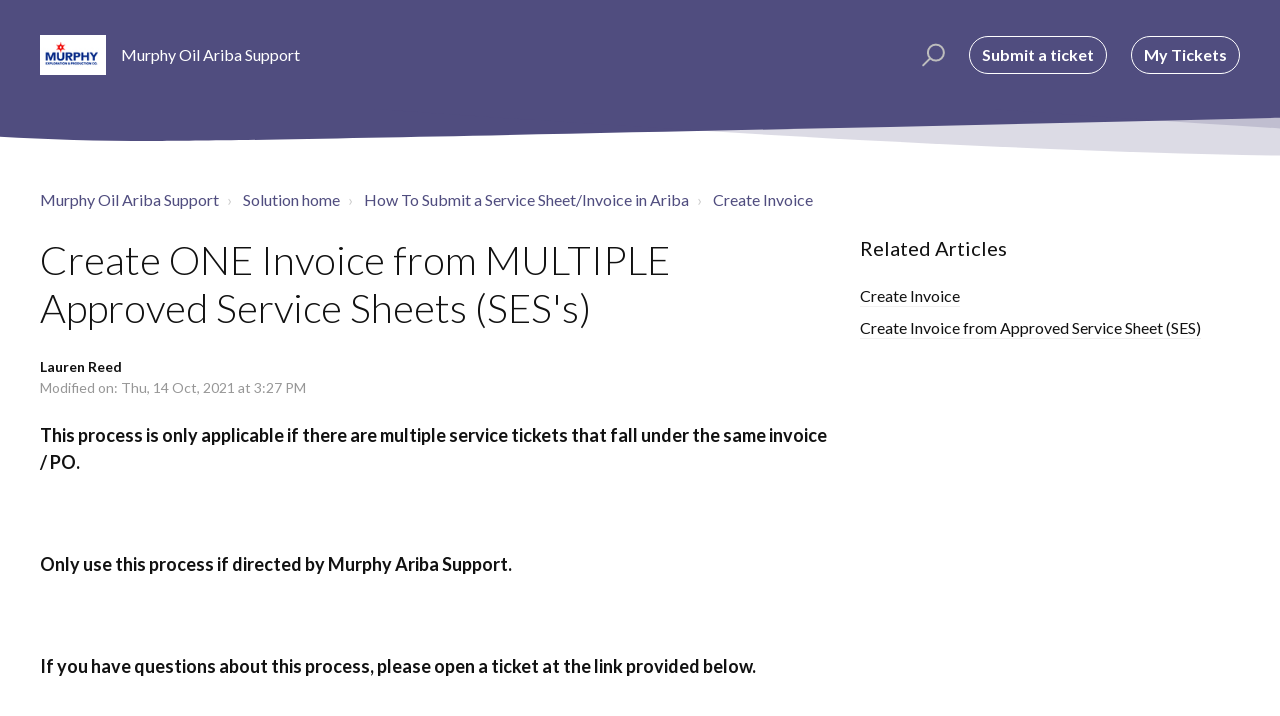

--- FILE ---
content_type: text/html; charset=utf-8
request_url: https://murphyoilcorp.freshdesk.com/support/solutions/articles/47001197824-create-one-invoice-from-multiple-approved-service-sheets-ses-s-
body_size: 17508
content:
<!DOCTYPE html>
       
        <!--[if lt IE 7]><html class="no-js ie6 dew-dsm-theme " lang="en" dir="ltr" data-date-format="non_us"><![endif]-->       
        <!--[if IE 7]><html class="no-js ie7 dew-dsm-theme " lang="en" dir="ltr" data-date-format="non_us"><![endif]-->       
        <!--[if IE 8]><html class="no-js ie8 dew-dsm-theme " lang="en" dir="ltr" data-date-format="non_us"><![endif]-->       
        <!--[if IE 9]><html class="no-js ie9 dew-dsm-theme " lang="en" dir="ltr" data-date-format="non_us"><![endif]-->       
        <!--[if IE 10]><html class="no-js ie10 dew-dsm-theme " lang="en" dir="ltr" data-date-format="non_us"><![endif]-->       
        <!--[if (gt IE 10)|!(IE)]><!--><html class="no-js  dew-dsm-theme " lang="en" dir="ltr" data-date-format="non_us"><!--<![endif]-->
	<head>
		
		

<!-- Title for the page -->
<title> Create ONE Invoice from MULTIPLE Approved Service Sheets (SES&#39;s) : Murphy Oil Ariba Support </title>

<!-- Meta information -->

      <meta charset="utf-8" />
      <meta http-equiv="X-UA-Compatible" content="IE=edge,chrome=1" />
      <meta name="description" content= "" />
      <meta name="author" content= "" />
       <meta property="og:title" content="Create ONE Invoice from MULTIPLE Approved Service Sheets (SES&amp;#39;s)" />  <meta property="og:url" content="https://murphyoilcorp.freshdesk.com/support/solutions/articles/47001197824-create-one-invoice-from-multiple-approved-service-sheets-ses-s-" />  <meta property="og:description" content=" This process is only applicable if there are multiple service tickets that fall under the same invoice / PO.       Only use this process if directed by Murphy Ariba Support.     If you have questions about this process, please open a ticket at th..." />  <meta property="og:image" content="https://s3.amazonaws.com/cdn.freshdesk.com/data/helpdesk/attachments/production/47003759154/logo/WsLKBQyYzUrDEZKpz4c7BogynSFZ4Y4bcw.jpg?X-Amz-Algorithm=AWS4-HMAC-SHA256&amp;amp;X-Amz-Credential=AKIAS6FNSMY2XLZULJPI%2F20260128%2Fus-east-1%2Fs3%2Faws4_request&amp;amp;X-Amz-Date=20260128T205346Z&amp;amp;X-Amz-Expires=604800&amp;amp;X-Amz-SignedHeaders=host&amp;amp;X-Amz-Signature=6719f8fa660de3b6dc278315629b68c234297813b6eb4b01ad79cec433473cef" />  <meta property="og:site_name" content="Murphy Oil Ariba Support" />  <meta property="og:type" content="article" />  <meta name="twitter:title" content="Create ONE Invoice from MULTIPLE Approved Service Sheets (SES&amp;#39;s)" />  <meta name="twitter:url" content="https://murphyoilcorp.freshdesk.com/support/solutions/articles/47001197824-create-one-invoice-from-multiple-approved-service-sheets-ses-s-" />  <meta name="twitter:description" content=" This process is only applicable if there are multiple service tickets that fall under the same invoice / PO.       Only use this process if directed by Murphy Ariba Support.     If you have questions about this process, please open a ticket at th..." />  <meta name="twitter:image" content="https://s3.amazonaws.com/cdn.freshdesk.com/data/helpdesk/attachments/production/47003759154/logo/WsLKBQyYzUrDEZKpz4c7BogynSFZ4Y4bcw.jpg?X-Amz-Algorithm=AWS4-HMAC-SHA256&amp;amp;X-Amz-Credential=AKIAS6FNSMY2XLZULJPI%2F20260128%2Fus-east-1%2Fs3%2Faws4_request&amp;amp;X-Amz-Date=20260128T205346Z&amp;amp;X-Amz-Expires=604800&amp;amp;X-Amz-SignedHeaders=host&amp;amp;X-Amz-Signature=6719f8fa660de3b6dc278315629b68c234297813b6eb4b01ad79cec433473cef" />  <meta name="twitter:card" content="summary" />  <meta name="keywords" content="multiple ses, multiple service sheet, multiple tickets, one invoice" />  <link rel="canonical" href="https://murphyoilcorp.freshdesk.com/support/solutions/articles/47001197824-create-one-invoice-from-multiple-approved-service-sheets-ses-s-" /> 

<!-- Responsive setting -->
<link rel="apple-touch-icon" href="/assets/misc/favicon.ico?702017" />
        <link rel="apple-touch-icon" sizes="72x72" href="/assets/misc/favicon.ico?702017" />
        <link rel="apple-touch-icon" sizes="114x114" href="/assets/misc/favicon.ico?702017" />
        <link rel="apple-touch-icon" sizes="144x144" href="/assets/misc/favicon.ico?702017" />
        <meta name="viewport" content="width=device-width, initial-scale=1.0, maximum-scale=5.0, user-scalable=yes" /> 

<meta name="viewport" content="width=device-width, initial-scale=1.0" />
<link href="https://fonts.googleapis.com/css?family=Lato:300,300i,400,400i,700,700i" rel="stylesheet">
<link rel="stylesheet" href="//maxcdn.bootstrapcdn.com/font-awesome/4.7.0/css/font-awesome.min.css" />
<link rel="stylesheet" href="//cdn.jsdelivr.net/highlight.js/9.10.0/styles/github.min.css" />
<link rel="stylesheet" href="//cdn.jsdelivr.net/jquery.magnific-popup/1.0.0/magnific-popup.css" />


		
		<!-- Adding meta tag for CSRF token -->
		<meta name="csrf-param" content="authenticity_token" />
<meta name="csrf-token" content="SQrelkN/BFulQsZvFH/b4UfgyeDVQK9gA0MVcXeGWJltz94QpBsfUBu0LBMxNpaAL9D4m2sz6nc12w3L0sl5Tw==" />
		<!-- End meta tag for CSRF token -->
		
		<!-- Fav icon for portal -->
		<link rel='shortcut icon' href='/assets/misc/favicon.ico?702017' />

		<!-- Base stylesheet -->
 
		<link rel="stylesheet" media="print" href="https://assets9.freshdesk.com/assets/cdn/portal_print-6e04b27f27ab27faab81f917d275d593fa892ce13150854024baaf983b3f4326.css" />
	  		<link rel="stylesheet" media="screen" href="https://assets9.freshdesk.com/assets/cdn/falcon_portal_utils-57fc5f91db982a7ecd698d80ef41469e73b87782f2d9f218886147ca63c081ab.css" />	

		
		<!-- Theme stylesheet -->

		<link href="/support/theme.css?v=4&amp;d=1663228597" media="screen" rel="stylesheet" type="text/css">

		<!-- Google font url if present -->
		<link href='https://fonts.googleapis.com/css?family=Source+Sans+Pro:regular,italic,600,700,700italic|Poppins:regular,600,700' rel='stylesheet' type='text/css' nonce='rQA8KUU1atYYMsu9RVIXfQ=='>

		<!-- Including default portal based script framework at the top -->
		<script src="https://assets10.freshdesk.com/assets/cdn/portal_head_v2-d07ff5985065d4b2f2826fdbbaef7df41eb75e17b915635bf0413a6bc12fd7b7.js"></script>
		<!-- Including syntexhighlighter for portal -->
		<script src="https://assets10.freshdesk.com/assets/cdn/prism-841b9ba9ca7f9e1bc3cdfdd4583524f65913717a3ab77714a45dd2921531a402.js"></script>

		

		<!-- Access portal settings information via javascript -->
		 <script type="text/javascript">     var portal = {"language":"en","name":"Murphy Oil Ariba Support","contact_info":"","current_page_name":"article_view","current_tab":"solutions","vault_service":{"url":"https://vault-service.freshworks.com/data","max_try":2,"product_name":"fd"},"current_account_id":1274713,"preferences":{"bg_color":"#f3f5f7","header_color":"#ffffff","help_center_color":"#f3f5f7","footer_color":"#183247","tab_color":"#ffffff","tab_hover_color":"#02b875","btn_background":"#f3f5f7","btn_primary_background":"#02b875","baseFont":"Source Sans Pro","textColor":"#183247","headingsFont":"Poppins","headingsColor":"#183247","linkColor":"#183247","linkColorHover":"#2753d7","inputFocusRingColor":"#02b875","nonResponsive":"false","personalized_articles":true},"image_placeholders":{"spacer":"https://assets10.freshdesk.com/assets/misc/spacer.gif","profile_thumb":"https://assets7.freshdesk.com/assets/misc/profile_blank_thumb-4a7b26415585aebbd79863bd5497100b1ea52bab8df8db7a1aecae4da879fd96.jpg","profile_medium":"https://assets9.freshdesk.com/assets/misc/profile_blank_medium-1dfbfbae68bb67de0258044a99f62e94144f1cc34efeea73e3fb85fe51bc1a2c.jpg"},"falcon_portal_theme":true,"current_object_id":47001197824};     var attachment_size = 20;     var blocked_extensions = "exe,dll,sys,swf,scr,gzquar,js,jse,class,vb,com,bat,cmd,pif,img,iso,hta,html,msc,msp,cpl,reg,tmp,py,ps,msi,msp,inf,scf,ocx,bin,ws,sh,lnk,gadget,dmg,msh,apk,iqy,pub,jar";     var allowed_extensions = "";     var store = { 
        ticket: {},
        portalLaunchParty: {} };    store.portalLaunchParty.ticketFragmentsEnabled = false;    store.pod = "us-east-1";    store.region = "US"; </script> 


			
	</head>
	<body>
            	
		
		
		

<!-- Notification Messages -->
 <div class="alert alert-with-close notice hide" id="noticeajax"></div> 
<div class="layout layout--anonymous">
  <div class="layout__head">
  	


<header class="topbar container topbar--small" data-topbar>
  <div class="container-inner topbar__container-inner">
    <div class="topbar__inner">
      <div class="topbar__col clearfix">
        <div class="logo-wrapper">
          <div class="logo">
            <a href="/support/home">
              <img src="https://s3.amazonaws.com/cdn.freshdesk.com/data/helpdesk/attachments/production/47003759154/logo/WsLKBQyYzUrDEZKpz4c7BogynSFZ4Y4bcw.jpg" alt="">
            </a>
          </div>
        </div>
        <p class="help-center-name">Murphy Oil Ariba Support</p>
        <button type="button" role="button" aria-label="Toggle Navigation" class="lines-button x" data-toggle-menu> <span class="lines"></span> </button>
      </div>
      <div class="topbar__col topbar__menu">
        <div class="topbar__collapse" data-menu>
          <div class="topbar__controls topbar__controls--anonymous">
            <div class="topbar__search">
              <form class="hc-search-form print--remove" autocomplete="off" action="/support/search/solutions" id="hc-search-form" data-csrf-ignore="true">
	<div class="hc-search-input">
	<label for="support-search-input" class="hide">Enter your search term here...</label>
		<input placeholder="Enter your search term here..." type="text"
			name="term" class="special" value=""
            rel="page-search" data-max-matches="10" id="support-search-input">
	</div>
	<div class="hc-search-button">
		<button class="btn btn-primary" aria-label="Search" type="submit" autocomplete="off">
			<i class="mobile-icon-search hide-tablet"></i>
			<span class="hide-in-mobile">
				Search
			</span>
		</button>
	</div>
</form>
              <button type="button" role="button" class="topbar__btn-search">
                <svg xmlns="http://www.w3.org/2000/svg" width="23" height="24" viewBox="0 0 23 24">
                  <g fill="none" fill-rule="evenodd" transform="translate(-6 -2)">
                    <circle cx="19.889" cy="11.611" r="8" stroke="#fff" stroke-width="2" transform="rotate(45 19.89 11.61)"/>
                    <path fill="#fff" fill-rule="nonzero" d="M9.34328327,15.6566781 L11.3432833,15.6566781 L11.3432833,25.6606781 C11.3432833,26.2106781 10.8992833,26.6566781 10.3432833,26.6566781 C9.79128327,26.6566781 9.34328327,26.2116781 9.34328327,25.6606781 L9.34328327,15.6566781 Z" transform="rotate(45 10.343 21.157)"/>
                  </g>
                </svg>
              </button>
            </div>
            
            <a class="btn btn-topbar" href="/support/tickets/new">Submit a ticket</a>
            <a class="btn btn-topbar" href="/support/tickets">My Tickets</a>
             <div class="welcome">Welcome <b></b> </div>  <b><a href="/support/login"><b>Login</b></a></b>
          </div>
        </div>
      </div>
    </div>
  </div>

  <!-- Search and page links for the page -->
  
    
  

</header>




		<div class="waves waves--small " data-wave-small>
		  <svg xmlns="http://www.w3.org/2000/svg" viewBox="0 0 1900 47" xmlns:xlink="http://www.w3.org/1999/xlink">
		    <g fill="none" fill-rule="evenodd">
		      <path fill-rule="nonzero" d="M403.925926,32 C583.088889,32 1900,0 1900,0 L0,0 C0,0 163.540741,32 403.925926,32 Z" transform="translate(-250)" />
		      <path fill-opacity="0.2" fill-rule="nonzero" d="M1342.66667,76 C1552.37037,76 1900,0.2 1900,0.2 L0,0.2 C0,0.2 896.518519,76 1342.66667,76 Z" transform="translate(0 -29)"  />
		      <path fill-opacity="0.2" fill-rule="nonzero" d="M1342.66667,76 C1552.37037,76 1900,0.2 1900,0.2 L0,0.2 C0,0.2 896.518519,76 1342.66667,76 Z" transform="translate(617 -29)"  />
		    </g>
		  </svg>
		</div>

  </div>
  <div class="layout__content">
    
      
    
    
    <div class="container">
  <div class="container-inner">
    <div class="article-page">
      <div class="row clearfix">
        <div class="column column--sm-12">
          <ol class="breadcrumbs">
            <li>
              <a href="/support/home">Murphy Oil Ariba Support</a>
            </li>
            <li title="Solution home">
              <a href="/support/solutions">Solution home</a>
            </li>
            <li title="How To Submit a Service Sheet/Invoice in Ariba">
              <a href="/support/solutions/47000523834">How To Submit a Service Sheet/Invoice in Ariba</a>
            </li>
            <li title="Create Invoice">
              <a href="/support/solutions/folders/47000779567">Create Invoice</a>
            </li>
          </ol>
        </div>
      </div>

      <div class="row clearfix">
        <div class="column column--sm-8">
          <article class="article clearfix" itemscope itemtype="http://schema.org/Article">
            <header class="article-header">
              <h1 class="article__title" itemprop="name">
                Create ONE Invoice from MULTIPLE Approved Service Sheets (SES&#39;s)
              </h1>

              <div class="article-meta">
                <div class="article-meta__col article-meta__col--main">
                  <div class="entry-info">
                    <div class="entry-info__content">
                      <b class="author">
                        Lauren Reed
                      </b>
                      <div class="meta">Modified on: Thu, 14 Oct, 2021 at  3:27 PM</div>
                    </div>
                  </div>
                </div>
              </div>
            </header>

            <div class="article__body markdown" itemprop="articleBody">
              <p dir="ltr"><span style="font-size: 18px;"><strong>This process is only applicable if there are multiple service tickets that fall under the same invoice / PO. &nbsp;</strong></span></p><p dir="ltr"><strong><span style="font-size: 18px;"><br></span></strong></p><p dir="ltr"><strong><span style="font-size: 18px;">Only use this process if directed by Murphy Ariba Support.</span></strong></p><p dir="ltr"><strong><span style="font-size: 18px;"><br></span></strong></p><p dir="ltr"><strong><span style="font-size: 18px;">If you have questions about this process, please open a ticket at the link provided below.</span></strong></p><p dir="ltr"><strong><span style="font-size: 18px;">&nbsp;&nbsp;</span></strong></p><p dir="ltr"><span dir="ltr" style="font-size: 18px;"><a href="https://murphyoilcorp.freshdesk.com/support/home"><strong>https://murphyoilcorp.freshdesk.com/support/home</strong></a></span></p><p dir="ltr"><br></p><table border="1" cellpadding="0" cellspacing="0" data-identifyelement="186" style="box-sizing: border-box; border-collapse: collapse; border-spacing: 0px; background-color: transparent; border: none; empty-cells: show; max-width: 100%; cursor: default; width: 710px;" width="955"><tbody data-identifyelement="187" style="box-sizing: border-box;"><tr data-identifyelement="188" style="box-sizing: border-box;"><td data-identifyelement="189" style="box-sizing: border-box; padding: 0in 5.4pt; min-width: 5px; cursor: text; font-size: 13px; border: 1pt solid windowtext; width: 278.75pt; height: 20.65pt;" width="100%"><span data-identifyelement="191" dir="ltr" style="box-sizing: border-box; font-size: 12px; font-family: Arial, sans-serif;">1. From the home page, <strong data-identifyelement="192" dir="ltr" style="box-sizing: border-box; font-weight: 700;">CLICK</strong> on <strong data-identifyelement="193" dir="ltr" style="box-sizing: border-box; font-weight: 700;">Workbench</strong>.&nbsp;</span><br><br><span data-identifyelement="196" dir="ltr" style="box-sizing: border-box; font-size: 12px; font-family: Arial, sans-serif;">(If you have not customized your Ariba Workbench, please follow these instructions: <a dir="ltr" href="https://murphyoilcorp.freshdesk.com/support/search?term=workbench">Ariba Workbench Setup (New View)</a>.)</span><br><br data-identifyelement="199" style="box-sizing: border-box;"><span data-identifyelement="201" style="box-sizing: border-box; font-size: 12px; font-family: Arial, sans-serif;"><img src="https://s3.amazonaws.com/cdn.freshdesk.com/data/helpdesk/attachments/production/47101240737/original/5myQJ03d9WJ8hGBjkhHRoIOZbPqlbb5Ggw.png?1634237562" style="width: auto;" class="fr-fic fr-fil fr-dib" data-attachment="[object Object]" data-id="47101240737"></span><br><br><strong data-identifyelement="194" style="box-sizing: border-box; font-weight: 700;"><span data-identifyelement="195" dir="ltr" style="box-sizing: border-box; font-size: 12px; font-family: Arial, sans-serif;">CLICK&nbsp;</span></strong><span data-identifyelement="196" dir="ltr" style="box-sizing: border-box; font-size: 12px; font-family: Arial, sans-serif;">the <strong data-identifyelement="197" style="box-sizing: border-box; font-weight: 700;">Service Sheets</strong> tile.</span><br><br><img src="https://s3.amazonaws.com/cdn.freshdesk.com/data/helpdesk/attachments/production/47101240863/original/YhCR3gd0hd8AVF2fzsUYro60_MDqldb8NA.png?1634237585" style="width: auto;" class="fr-fic fr-fil fr-dib" data-attachment="[object Object]" data-id="47101240863"><br><br data-identifyelement="205" style="box-sizing: border-box;"></td></tr></tbody></table><table border="1" cellpadding="0" cellspacing="0" data-identifyelement="207" style="box-sizing: border-box; border-collapse: collapse; border-spacing: 0px; background-color: transparent; border: none; empty-cells: show; max-width: 100%; cursor: default; width: 710px;" width="955"><tbody data-identifyelement="208" style="box-sizing: border-box;"><tr data-identifyelement="209" style="box-sizing: border-box;"><td data-identifyelement="210" style="box-sizing: border-box; padding: 0in 5.4pt; min-width: 5px; cursor: text; font-size: 13px; border: 1pt solid windowtext; width: 278.75pt; height: 31pt;" width="100%"><p data-identifyelement="211" style="box-sizing: border-box; margin: 0px 0px 2pt 0in; font-size: 15px; line-height: normal; word-break: normal; overflow-wrap: break-word; font-family: Calibri, sans-serif;"><span data-identifyelement="213" dir="ltr" style="box-sizing: border-box; font-size: 12px; font-family: Arial, sans-serif;">2.&nbsp;</span><strong data-identifyelement="212" style="box-sizing: border-box; font-weight: 700;"><span data-identifyelement="213" dir="ltr" style="box-sizing: border-box; font-size: 12px; font-family: Arial, sans-serif;">VERIFY&nbsp;</span></strong><span data-identifyelement="214" dir="ltr" style="box-sizing: border-box; font-size: 12px; font-family: Arial, sans-serif;">that all relevant <strong>SES's</strong> are in <strong>Approved</strong> status.</span></p><p data-identifyelement="211" style="box-sizing: border-box; margin: 0px 0px 2pt 0in; font-size: 15px; line-height: normal; word-break: normal; overflow-wrap: break-word; font-family: Calibri, sans-serif;"><br></p><p data-identifyelement="211" style="box-sizing: border-box; margin: 0px 0px 2pt 0in; font-size: 15px; line-height: normal; word-break: normal; overflow-wrap: break-word; font-family: Calibri, sans-serif;"><span data-identifyelement="214" dir="ltr" style="box-sizing: border-box; font-size: 12px; font-family: Arial, sans-serif;"><img src="https://s3.amazonaws.com/cdn.freshdesk.com/data/helpdesk/attachments/production/47101241180/original/sacIqhVS8OLzoSjHZDfhL38Mx6GFc6qXoQ.png?1634237691" style="width: auto;" class="fr-fic fr-fil fr-dib" data-attachment="[object Object]" data-id="47101241180"></span><br></p></td></tr></tbody></table><table border="1" cellpadding="0" cellspacing="0" data-identifyelement="216" style="box-sizing: border-box; border-collapse: collapse; border-spacing: 0px; background-color: transparent; border: none; empty-cells: show; max-width: 100%; cursor: default; width: 710px;" width="955"><tbody data-identifyelement="217" style="box-sizing: border-box;"><tr data-identifyelement="218" style="box-sizing: border-box;"><td data-identifyelement="219" style="box-sizing: border-box; padding: 0in 5.4pt; min-width: 5px; cursor: text; font-size: 13px; border: 1pt solid windowtext; width: 278.75pt; height: 35.5pt;" width="100%"><p data-identifyelement="220" style="box-sizing: border-box; margin: 0px 0px 2pt 0in; font-size: 15px; line-height: normal; word-break: normal; overflow-wrap: break-word; font-family: Calibri, sans-serif;"><span data-identifyelement="222" dir="ltr" style="box-sizing: border-box; font-size: 12px; font-family: Arial, sans-serif;">3. Once confirmed,&nbsp;</span><strong data-identifyelement="221" style="box-sizing: border-box; font-weight: 700;"><span data-identifyelement="222" dir="ltr" style="box-sizing: border-box; font-size: 12px; font-family: Arial, sans-serif;">CLICK</span></strong><span data-identifyelement="222" dir="ltr" style="box-sizing: border-box; font-size: 12px; font-family: Arial, sans-serif;">&nbsp;the&nbsp;</span><strong data-identifyelement="221" style="box-sizing: border-box; font-weight: 700;"><span data-identifyelement="222" dir="ltr" style="box-sizing: border-box; font-size: 12px; font-family: Arial, sans-serif;">ORDERS</span></strong><span data-identifyelement="222" dir="ltr" style="box-sizing: border-box; font-size: 12px; font-family: Arial, sans-serif;">&nbsp;tile.</span></p><p data-identifyelement="220" style="box-sizing: border-box; margin: 0px 0px 2pt 0in; font-size: 15px; line-height: normal; word-break: normal; overflow-wrap: break-word; font-family: Calibri, sans-serif;"><br></p><p data-identifyelement="220" style="box-sizing: border-box; margin: 0px 0px 2pt 0in; font-size: 15px; line-height: normal; word-break: normal; overflow-wrap: break-word; font-family: Calibri, sans-serif;"><span data-identifyelement="222" dir="ltr" style="box-sizing: border-box; font-size: 12px; font-family: Arial, sans-serif;">Then</span><span data-identifyelement="222" dir="ltr" style="box-sizing: border-box; font-size: 12px; font-family: Arial, Helvetica, sans-serif;">,&nbsp;</span><span style="font-family: Arial, Helvetica, sans-serif; font-size: 12px;"><strong>CLICK&nbsp;</strong>on the <strong>Order Number</strong> that is to be invoiced.</span></p><p data-identifyelement="220" style="box-sizing: border-box; margin: 0px 0px 2pt 0in; font-size: 15px; line-height: normal; word-break: normal; overflow-wrap: break-word; font-family: Calibri, sans-serif;"><br></p><p data-identifyelement="220" style="box-sizing: border-box; margin: 0px 0px 2pt 0in; font-size: 15px; line-height: normal; word-break: normal; overflow-wrap: break-word; font-family: Calibri, sans-serif;"><br></p><p data-identifyelement="220" style="box-sizing: border-box; margin: 0px 0px 2pt 0in; font-size: 15px; line-height: normal; word-break: normal; overflow-wrap: break-word; font-family: Calibri, sans-serif;"><span data-identifyelement="222" dir="ltr" style="box-sizing: border-box; font-size: 12px; font-family: Arial, sans-serif;"><img src="https://s3.amazonaws.com/cdn.freshdesk.com/data/helpdesk/attachments/production/47101248334/original/ajziBIReL3_UDWxuD-zKdukOovBTlZuXpA.png?1634239850" style="width: auto;" class="fr-fic fr-fil fr-dib" data-attachment="[object Object]" data-id="47101248334"></span></p><p data-identifyelement="220" style="box-sizing: border-box; margin: 0px 0px 2pt 0in; font-size: 15px; line-height: normal; word-break: normal; overflow-wrap: break-word; font-family: Calibri, sans-serif;"><br></p><p data-identifyelement="220" dir="ltr" style="box-sizing: border-box; margin: 0px 0px 2pt 0in; font-size: 15px; line-height: normal; word-break: normal; overflow-wrap: break-word; font-family: Calibri, sans-serif;"><br></p><p data-identifyelement="220" style="box-sizing: border-box; margin: 0px 0px 2pt 0in; font-size: 15px; line-height: normal; word-break: normal; overflow-wrap: break-word; font-family: Calibri, sans-serif;"><br></p></td></tr></tbody></table><table border="1" cellpadding="0" cellspacing="0" data-identifyelement="226" style="box-sizing: border-box; border-collapse: collapse; border-spacing: 0px; background-color: transparent; border: none; empty-cells: show; max-width: 100%; cursor: default; width: 710px;" width="955"><tbody data-identifyelement="227" style="box-sizing: border-box;"><tr data-identifyelement="228" style="box-sizing: border-box;"><td data-identifyelement="229" style="box-sizing: border-box; padding: 0in 5.4pt; min-width: 5px; cursor: text; font-size: 13px; border: 1pt solid windowtext; width: 278.75pt; height: 22pt;" width="100%"><p data-identifyelement="230" style="box-sizing: border-box; margin: 0px 0px 2pt 0in; font-size: 15px; line-height: normal; word-break: normal; overflow-wrap: break-word; font-family: Calibri, sans-serif;"><span data-identifyelement="232" dir="ltr" style="box-sizing: border-box; font-size: 12px; font-family: Arial, sans-serif;">4.</span><strong data-identifyelement="231" style="box-sizing: border-box; font-weight: 700;"><span data-identifyelement="232" dir="ltr" style="box-sizing: border-box; font-size: 12px; font-family: Arial, sans-serif;">&nbsp;CLICK&nbsp;</span></strong><span data-identifyelement="232" dir="ltr" style="box-sizing: border-box; font-size: 12px; font-family: Arial, sans-serif;">on <strong>Create Invoice</strong> --&gt; <strong>Standard Invoice</strong>.</span></p><p data-identifyelement="236" style="box-sizing: border-box; margin: 0px 0px 2pt 0in; font-size: 15px; line-height: normal; word-break: normal; overflow-wrap: break-word; font-family: Calibri, sans-serif;"><span data-identifyelement="237" style="box-sizing: border-box; font-size: 12px; font-family: Arial, sans-serif;"><img src="https://s3.amazonaws.com/cdn.freshdesk.com/data/helpdesk/attachments/production/47101249455/original/RlmHdxZb7F6N3mL6bS1GL8LY0SyamMYeTQ.png?1634240194" style="width: auto;" class="fr-fic fr-fil fr-dib" data-attachment="[object Object]" data-id="47101249455"></span><br data-identifyelement="239" style="box-sizing: border-box;"></p></td></tr></tbody></table><table border="1" cellpadding="0" cellspacing="0" data-identifyelement="241" style="box-sizing: border-box; border-collapse: collapse; border-spacing: 0px; background-color: transparent; border: none; empty-cells: show; max-width: 100%; cursor: default; width: 710px;" width="955"><tbody data-identifyelement="242" style="box-sizing: border-box;"><tr data-identifyelement="243" style="box-sizing: border-box;"><td data-identifyelement="244" style="box-sizing: border-box; padding: 0in 5.4pt; min-width: 5px; cursor: text; font-size: 13px; border: 1pt solid windowtext; width: 278.75pt; height: 49pt;" width="100%"><p style="box-sizing: border-box; margin: 0px 0px 2pt 0in; font-size: 15px; line-height: normal; word-break: normal; overflow-wrap: break-word; color: rgb(24, 50, 71); font-style: normal; font-variant-ligatures: normal; font-variant-caps: normal; font-weight: 400; letter-spacing: normal; orphans: 2; text-align: left; text-indent: 0px; text-transform: none; white-space: normal; widows: 2; word-spacing: 0px; -webkit-text-stroke-width: 0px;  text-decoration-thickness: initial; text-decoration-style: initial; text-decoration-color: initial; padding-top: 4px; font-family: Calibri, sans-serif;"><span dir="ltr" style="box-sizing: border-box; font-size: 12px; font-family: Arial, sans-serif;">5.<br class="Apple-interchange-newline"><img src="https://s3.amazonaws.com/cdn.freshdesk.com/data/helpdesk/attachments/production/47101249855/original/1bPqFSCB7YxEU8-H2yLSZoJpk93sXfcdkg.png?1634240335" class="fr-fic fr-fil fr-dib inline-image" data-id="47101249855" style="box-sizing: border-box; border: 0px; vertical-align: top; position: relative; max-width: 100%; cursor: pointer; margin: 5px auto 5px 0px; display: block; float: none; text-align: left; width: auto;" data-attachment="[object Object]"></span></p><p style="box-sizing: border-box; margin: 0px 0px 2pt 0in; font-size: 15px; line-height: normal; word-break: normal; overflow-wrap: break-word; color: rgb(24, 50, 71); font-style: normal; font-variant-ligatures: normal; font-variant-caps: normal; font-weight: 400; letter-spacing: normal; orphans: 2; text-align: left; text-indent: 0px; text-transform: none; white-space: normal; widows: 2; word-spacing: 0px; -webkit-text-stroke-width: 0px;  text-decoration-thickness: initial; text-decoration-style: initial; text-decoration-color: initial; font-family: Calibri, sans-serif;"><strong style="box-sizing: border-box; font-weight: 700;"><span style="box-sizing: border-box; font-size: 12px; font-family: Arial, sans-serif;">*</span><span style="box-sizing: border-box; font-size: 14px; font-family: Arial, sans-serif;">NOTE</span><span style="box-sizing: border-box; font-size: 12px; font-family: Arial, sans-serif;">:</span></strong><span style="box-sizing: border-box; font-size: 12px; font-family: Arial, sans-serif;">&nbsp;Canadian Suppliers - GST number is entered into the <strong style="box-sizing: border-box; font-weight: 700;">Supplier Tax ID field</strong>.</span></p><p style="box-sizing: border-box; margin: 0px 0px 2pt 0in; font-size: 15px; line-height: normal; word-break: normal; overflow-wrap: break-word; color: rgb(24, 50, 71); font-style: normal; font-variant-ligatures: normal; font-variant-caps: normal; font-weight: 400; letter-spacing: normal; orphans: 2; text-align: left; text-indent: 0px; text-transform: none; white-space: normal; widows: 2; word-spacing: 0px; -webkit-text-stroke-width: 0px;  text-decoration-thickness: initial; text-decoration-style: initial; text-decoration-color: initial; font-family: Calibri, sans-serif;"><br style="box-sizing: border-box;"></p><p style="box-sizing: border-box; margin: 0px 0px 2pt 0in; font-size: 15px; line-height: normal; word-break: normal; overflow-wrap: break-word; color: rgb(24, 50, 71); font-style: normal; font-variant-ligatures: normal; font-variant-caps: normal; font-weight: 400; letter-spacing: normal; orphans: 2; text-align: left; text-indent: 0px; text-transform: none; white-space: normal; widows: 2; word-spacing: 0px; -webkit-text-stroke-width: 0px;  text-decoration-thickness: initial; text-decoration-style: initial; text-decoration-color: initial; font-family: Calibri, sans-serif;"><strong style="box-sizing: border-box; font-weight: 700;"><span style="box-sizing: border-box; font-size: 12px; font-family: Arial, sans-serif;">*</span><span style="box-sizing: border-box; font-size: 14px; font-family: Arial, sans-serif;">NOTE</span><span style="box-sizing: border-box; font-size: 12px; font-family: Arial, sans-serif;">:</span></strong><span style="box-sizing: border-box; font-size: 12px; font-family: Arial, sans-serif;">&nbsp;Canadian Suppliers - If GST only, keep <strong style="box-sizing: border-box; font-weight: 700;">Header Level Tax</strong> selected. If GST &amp; PST apply, choose <strong style="box-sizing: border-box; font-weight: 700;">Line Level Tax</strong> and follow link to instructions below on how to enter PST.&nbsp;</span></p><ul style="box-sizing: border-box; margin: 8px 0px 4px; padding: 0px 0px 0px 40px; line-height: 17px; list-style: disc; color: rgb(24, 50, 71); font-family: -apple-system, BlinkMacSystemFont, &quot;Segoe UI&quot;, Roboto, &quot;Helvetica Neue&quot;, Arial, sans-serif; font-size: 13px; font-style: normal; font-variant-ligatures: normal; font-variant-caps: normal; font-weight: 400; letter-spacing: normal; orphans: 2; text-align: left; text-indent: 0px; text-transform: none; white-space: normal; widows: 2; word-spacing: 0px; -webkit-text-stroke-width: 0px;  text-decoration-thickness: initial; text-decoration-style: initial; text-decoration-color: initial;"><li style="box-sizing: border-box; font-size: 15px; line-height: normal; margin: 0px 0px 2pt; word-break: normal; overflow-wrap: break-word; color: rgb(24, 50, 71); font-style: normal; font-variant-ligatures: normal; font-variant-caps: normal; font-weight: 400; letter-spacing: normal; orphans: 2; text-align: left; text-indent: 0px; text-transform: none; white-space: normal; widows: 2; word-spacing: 0px; -webkit-text-stroke-width: 0px; text-decoration-thickness: initial; text-decoration-style: initial; text-decoration-color: initial; font-family: Calibri, sans-serif;"><span style="box-sizing: border-box; font-size: 12px; font-family: Arial, sans-serif;"><a href="https://murphyoilcorp.freshdesk.com/en/support/solutions/articles/47001119884-entering-gst-and-pst-on-an-invoice-canadian-vendors" style="box-sizing: border-box; background-color: transparent; color: rgb(44, 92, 197); text-decoration: none;">Entering GST and PST on an Invoice - Canadian Vendors</a></span></li></ul><br><p data-identifyelement="278" style="box-sizing: border-box; margin: 0px; font-size: 13px; line-height: 18px; word-break: normal; overflow-wrap: break-word;"><br data-identifyelement="279" style="box-sizing: border-box;"></p></td></tr></tbody></table><table border="1" cellpadding="0" cellspacing="0" data-identifyelement="281" style="box-sizing: border-box; border-collapse: collapse; border-spacing: 0px; background-color: transparent; border: none; empty-cells: show; max-width: 100%; cursor: default; width: 710px;" width="955"><tbody data-identifyelement="282" style="box-sizing: border-box;"><tr data-identifyelement="283" style="box-sizing: border-box;"><td data-identifyelement="284" style="box-sizing: border-box; padding: 0in 5.4pt; min-width: 5px; cursor: text; font-size: 13px; border: 1pt solid windowtext; width: 278.75pt; height: 38.65pt;" width="100%"><p style="box-sizing: border-box; margin: 0px 0px 2pt 0in; font-size: 15px; line-height: normal; word-break: normal; overflow-wrap: break-word; color: rgb(24, 50, 71); font-style: normal; font-variant-ligatures: normal; font-variant-caps: normal; font-weight: 400; letter-spacing: normal; orphans: 2; text-align: left; text-indent: 0px; text-transform: none; white-space: normal; widows: 2; word-spacing: 0px; -webkit-text-stroke-width: 0px;  text-decoration-thickness: initial; text-decoration-style: initial; text-decoration-color: initial; padding-top: 4px; font-family: Calibri, sans-serif;"><span dir="ltr" style="box-sizing: border-box; font-size: 12px; font-family: Arial, sans-serif;">6.<br class="Apple-interchange-newline"><img src="https://s3.amazonaws.com/cdn.freshdesk.com/data/helpdesk/attachments/production/47101250011/original/Okmh8kf7HZSVqWZbg4NSzk_rG01_2XEP6g.png?1634240376" class="fr-fic fr-fil fr-dib inline-image" data-id="47101250011" style="box-sizing: border-box; border: 0px; vertical-align: top; position: relative; max-width: 100%; cursor: pointer; margin: 5px auto 5px 0px; display: block; float: none; text-align: left; width: auto;" data-attachment="[object Object]"></span></p><p style="box-sizing: border-box; margin: 0px 0px 2pt 0in; font-size: 15px; line-height: normal; word-break: normal; overflow-wrap: break-word; color: rgb(24, 50, 71); font-style: normal; font-variant-ligatures: normal; font-variant-caps: normal; font-weight: 400; letter-spacing: normal; orphans: 2; text-align: left; text-indent: 0px; text-transform: none; white-space: normal; widows: 2; word-spacing: 0px; -webkit-text-stroke-width: 0px;  text-decoration-thickness: initial; text-decoration-style: initial; text-decoration-color: initial; padding-top: 4px; font-family: Calibri, sans-serif;"><br style="box-sizing: border-box;"></p><p style="box-sizing: border-box; margin: 0px 0px 2pt 0in; font-size: 15px; line-height: normal; word-break: normal; overflow-wrap: break-word; color: rgb(24, 50, 71); font-style: normal; font-variant-ligatures: normal; font-variant-caps: normal; font-weight: 400; letter-spacing: normal; orphans: 2; text-align: left; text-indent: 0px; text-transform: none; white-space: normal; widows: 2; word-spacing: 0px; -webkit-text-stroke-width: 0px;  text-decoration-thickness: initial; text-decoration-style: initial; text-decoration-color: initial; font-family: Calibri, sans-serif;"><span dir="ltr" style="box-sizing: border-box; font-size: 12px; font-family: Arial, sans-serif;"><a dir="ltr" href="https://murphyoilcorp.freshdesk.com/a/solutions/articles/47001113357" style="box-sizing: border-box; background-color: transparent; color: rgb(44, 92, 197); text-decoration: none;">Locate Approver Name / Email Address</a></span></p><p style="box-sizing: border-box; margin: 0px 0px 2pt 0in; font-size: 15px; line-height: normal; word-break: normal; overflow-wrap: break-word; color: rgb(24, 50, 71); font-style: normal; font-variant-ligatures: normal; font-variant-caps: normal; font-weight: 400; letter-spacing: normal; orphans: 2; text-align: left; text-indent: 0px; text-transform: none; white-space: normal; widows: 2; word-spacing: 0px; -webkit-text-stroke-width: 0px;  text-decoration-thickness: initial; text-decoration-style: initial; text-decoration-color: initial; font-family: Calibri, sans-serif;"><br style="box-sizing: border-box;"></p><p style="box-sizing: border-box; margin: 0px 0px 2pt 0in; font-size: 15px; line-height: normal; word-break: normal; overflow-wrap: break-word; color: rgb(24, 50, 71); font-style: normal; font-variant-ligatures: normal; font-variant-caps: normal; font-weight: 400; letter-spacing: normal; orphans: 2; text-align: left; text-indent: 0px; text-transform: none; white-space: normal; widows: 2; word-spacing: 0px; -webkit-text-stroke-width: 0px;  text-decoration-thickness: initial; text-decoration-style: initial; text-decoration-color: initial; font-family: Calibri, sans-serif;"><strong style="box-sizing: border-box; font-weight: 700;"><span style="box-sizing: border-box; font-size: 12px; font-family: Arial, sans-serif;">*</span><span style="box-sizing: border-box; font-size: 14px; font-family: Arial, sans-serif;">NOTE</span><span style="box-sizing: border-box; font-size: 12px; font-family: Arial, sans-serif;">:</span></strong><span style="box-sizing: border-box; font-size: 12px; font-family: Arial, sans-serif;">&nbsp;Email structure for approver: FIRST<strong style="box-sizing: border-box; font-weight: 700;">_</strong>LAST<strong dir="ltr" style="box-sizing: border-box; font-weight: 700;">@murphyoilcorp.com&nbsp;</strong>OR<strong dir="ltr" style="box-sizing: border-box; font-weight: 700;">&nbsp;@contractor.murphyoilcorp.com</strong></span></p><p style="box-sizing: border-box; margin: 0px 0px 2pt 0in; font-size: 15px; line-height: normal; word-break: normal; overflow-wrap: break-word; color: rgb(24, 50, 71); font-style: normal; font-variant-ligatures: normal; font-variant-caps: normal; font-weight: 400; letter-spacing: normal; orphans: 2; text-align: left; text-indent: 0px; text-transform: none; white-space: normal; widows: 2; word-spacing: 0px; -webkit-text-stroke-width: 0px;  text-decoration-thickness: initial; text-decoration-style: initial; text-decoration-color: initial; font-family: Calibri, sans-serif;"><strong style="box-sizing: border-box; font-weight: 700;"><span style="box-sizing: border-box; font-size: 12px; font-family: Arial, sans-serif;">*</span><span style="box-sizing: border-box; font-size: 14px; font-family: Arial, sans-serif;">NOTE</span><span style="box-sizing: border-box; font-size: 12px; font-family: Arial, sans-serif;">:</span></strong><span style="box-sizing: border-box; font-size: 12px; font-family: Arial, sans-serif;">&nbsp;If the email address is incorrect it can cause rejections.</span></p><p style="box-sizing: border-box; margin: 0px 0px 2pt 0in; font-size: 15px; line-height: normal; word-break: normal; overflow-wrap: break-word; color: rgb(24, 50, 71); font-style: normal; font-variant-ligatures: normal; font-variant-caps: normal; font-weight: 400; letter-spacing: normal; orphans: 2; text-align: left; text-indent: 0px; text-transform: none; white-space: normal; widows: 2; word-spacing: 0px; -webkit-text-stroke-width: 0px;  text-decoration-thickness: initial; text-decoration-style: initial; text-decoration-color: initial; font-family: Calibri, sans-serif;"><span style="box-sizing: border-box; font-size: 12px; font-family: Arial, sans-serif;"><span style="box-sizing: border-box; font-size: 12px; font-family: Arial, Helvetica, sans-serif;"><strong style="box-sizing: border-box; font-weight: 700;"><span style="box-sizing: border-box; font-size: 12px; font-family: Arial, sans-serif;">*</span><span style="box-sizing: border-box; font-size: 14px; font-family: Arial, sans-serif;">NOTE</span><span style="box-sizing: border-box; font-size: 12px; font-family: Arial, sans-serif;">:</span></strong></span><span dir="ltr" style="box-sizing: border-box; font-size: 12px; font-family: Arial, sans-serif;">&nbsp;Murphy Buyers are NOT valid approvers.</span></span></p><p data-identifyelement="327" style="box-sizing: border-box; margin: 0px 0px 2pt 0in; font-size: 15px; line-height: normal; word-break: normal; overflow-wrap: break-word; color: rgb(24, 50, 71); font-style: normal; font-variant-ligatures: normal; font-variant-caps: normal; font-weight: 400; letter-spacing: normal; orphans: 2; text-align: left; text-indent: 0px; text-transform: none; white-space: normal; widows: 2; word-spacing: 0px; -webkit-text-stroke-width: 0px; text-decoration-style: initial; text-decoration-color: initial; font-family: Calibri, sans-serif;"><br data-identifyelement="328" style="box-sizing: border-box;"></p></td></tr></tbody></table><table border="1" cellpadding="0" cellspacing="0" data-identifyelement="330" style="box-sizing: border-box; border-collapse: collapse; border-spacing: 0px; background-color: transparent; border: none; empty-cells: show; max-width: 100%; cursor: default; width: 710px;" width="955"><tbody data-identifyelement="331" style="box-sizing: border-box;"><tr data-identifyelement="332" style="box-sizing: border-box;"><td data-identifyelement="333" style="box-sizing: border-box; padding: 0in 5.4pt; min-width: 5px; cursor: text; font-size: 13px; border: 1pt solid windowtext; width: 278.75pt; height: 49pt;" width="100%"><p data-identifyelement="334" style="box-sizing: border-box; margin: 0px 0px 2pt 0in; font-size: 15px; line-height: normal; word-break: normal; overflow-wrap: break-word; font-family: Calibri, sans-serif;"><span data-identifyelement="335" dir="ltr" style="box-sizing: border-box; font-size: 12px; font-family: Arial, sans-serif;">7. <strong data-identifyelement="336" dir="ltr" style="box-sizing: border-box; font-weight: 700;">ENTER&nbsp;</strong><strong data-identifyelement="337" style="box-sizing: border-box; font-weight: 700;">Service Start and End Dates</strong>.</span></p><p data-identifyelement="338" style="box-sizing: border-box; margin: 0px 0px 2pt 0in; font-size: 15px; line-height: normal; word-break: normal; overflow-wrap: break-word; font-family: Calibri, sans-serif;"><br data-identifyelement="339" style="box-sizing: border-box;"></p><p data-identifyelement="340" style="box-sizing: border-box; margin: 0px 0px 2pt 0in; font-size: 15px; line-height: normal; word-break: normal; overflow-wrap: break-word; font-family: Calibri, sans-serif;"><span data-identifyelement="341" style="box-sizing: border-box; font-size: 12px; font-family: Arial, sans-serif;"><img src="https://s3.amazonaws.com/cdn.freshdesk.com/data/helpdesk/attachments/production/47101240043/original/gQ3r_b5oux-p2IKsOn9PgWLg95_yqHyJ5Q.png?1634237354" class="fr-fic fr-fil fr-dib inline-image" data-id="47101240043" style="box-sizing: border-box; border: 0px; vertical-align: top; position: relative; max-width: 100%; cursor: pointer; margin: 5px auto 5px 0px; display: block; float: none; text-align: left; width: auto;" data-attachment="[object Object]"></span><br data-identifyelement="343" style="box-sizing: border-box;"></p></td></tr></tbody></table><table border="1" cellpadding="0" cellspacing="0" data-identifyelement="345" style="box-sizing: border-box; border-collapse: collapse; border-spacing: 0px; background-color: transparent; border: none; empty-cells: show; max-width: 100%; cursor: default; width: 710px;" width="955"><tbody data-identifyelement="346" style="box-sizing: border-box;"><tr data-identifyelement="347" style="box-sizing: border-box;"><td data-identifyelement="348" style="box-sizing: border-box; padding: 0in 5.4pt; min-width: 5px; cursor: text; font-size: 13px; border: 1pt solid windowtext; width: 278.75pt; height: 31pt;" width="100%"><p data-identifyelement="349" style="box-sizing: border-box; margin: 0px 0px 2pt 0in; font-size: 15px; line-height: normal; word-break: normal; overflow-wrap: break-word; font-family: Calibri, sans-serif;"><span data-identifyelement="351" dir="ltr" style="box-sizing: border-box; font-size: 12px; font-family: Arial, sans-serif;">8.&nbsp;</span><strong data-identifyelement="350" style="box-sizing: border-box; font-weight: 700;"><span data-identifyelement="351" dir="ltr" style="box-sizing: border-box; font-size: 12px; font-family: Arial, sans-serif;">CLICK</span></strong><span data-identifyelement="352" style="box-sizing: border-box; font-size: 12px; font-family: Arial, sans-serif;">&nbsp;on the <strong data-identifyelement="353" style="box-sizing: border-box; font-weight: 700;">Add to Header</strong> menu.&nbsp;</span></p><p data-identifyelement="354" style="box-sizing: border-box; margin: 0px 0px 2pt 0in; font-size: 15px; line-height: normal; word-break: normal; overflow-wrap: break-word; font-family: Calibri, sans-serif;"><span data-identifyelement="355" style="box-sizing: border-box; font-size: 12px; font-family: Arial, sans-serif;">&nbsp;</span></p><p data-identifyelement="356" style="box-sizing: border-box; margin: 0px 0px 2pt 0in; font-size: 15px; line-height: normal; word-break: normal; overflow-wrap: break-word; font-family: Calibri, sans-serif;"><strong data-identifyelement="357" style="box-sizing: border-box; font-weight: 700;"><span data-identifyelement="358" style="box-sizing: border-box; font-size: 12px; font-family: Arial, sans-serif;">SELECT</span></strong><span data-identifyelement="359" style="box-sizing: border-box; font-size: 12px; font-family: Arial, sans-serif;">&nbsp;<strong data-identifyelement="360" style="box-sizing: border-box; font-weight: 700;">Attachment</strong> to add documentation to the invoice. <strong data-identifyelement="361" style="box-sizing: border-box; font-weight: 700;">CLICK</strong> <strong data-identifyelement="362" style="box-sizing: border-box; font-weight: 700;">Add Attachment</strong><br data-identifyelement="363" style="box-sizing: border-box;">&nbsp;<img src="https://s3.amazonaws.com/cdn.freshdesk.com/data/helpdesk/attachments/production/47101240042/original/bHuJ7MtrmHlGC0oxvw6l5I4HrfTygq-hSw.png?1634237353" class="fr-fic fr-fil fr-dib inline-image" data-id="47101240042" style="box-sizing: border-box; border: 0px; vertical-align: top; position: relative; max-width: 100%; cursor: pointer; margin: 5px auto 5px 0px; display: block; float: none; text-align: left; width: auto;" data-attachment="[object Object]"></span></p><p data-identifyelement="365" style="box-sizing: border-box; margin: 0px 0px 2pt 0in; font-size: 15px; line-height: normal; word-break: normal; overflow-wrap: break-word; font-family: Calibri, sans-serif;"><br data-identifyelement="366" style="box-sizing: border-box;"></p><p data-identifyelement="367" style="box-sizing: border-box; margin: 0px 0px 2pt 0in; font-size: 15px; line-height: normal; word-break: normal; overflow-wrap: break-word; color: rgb(24, 50, 71); font-style: normal; font-variant-ligatures: normal; font-variant-caps: normal; font-weight: 400; letter-spacing: normal; orphans: 2; text-align: left; text-indent: 0px; text-transform: none; white-space: normal; widows: 2; word-spacing: 0px; -webkit-text-stroke-width: 0px; text-decoration-style: initial; text-decoration-color: initial; font-family: Calibri, sans-serif;"><span data-identifyelement="368" style="box-sizing: border-box; font-size: 12px; font-family: Arial, sans-serif;"><strong data-identifyelement="369" style="box-sizing: border-box; font-weight: 700;">CLICK&nbsp;</strong><strong data-identifyelement="370" style="box-sizing: border-box; font-weight: 700;">Choose File/</strong><strong data-identifyelement="371" style="box-sizing: border-box; font-weight: 700;">Browse</strong> to access invoice document from your computer. Select document. <strong data-identifyelement="372" style="box-sizing: border-box; font-weight: 700;">CLICK&nbsp;</strong><strong data-identifyelement="373" style="box-sizing: border-box; font-weight: 700;">Add Attachment</strong></span></p><p data-identifyelement="374" style="box-sizing: border-box; margin: 0px 0px 2pt 0in; font-size: 15px; line-height: normal; word-break: normal; overflow-wrap: break-word; color: rgb(24, 50, 71); font-style: normal; font-variant-ligatures: normal; font-variant-caps: normal; font-weight: 400; letter-spacing: normal; orphans: 2; text-align: left; text-indent: 0px; text-transform: none; white-space: normal; widows: 2; word-spacing: 0px; -webkit-text-stroke-width: 0px; text-decoration-style: initial; text-decoration-color: initial; font-family: Calibri, sans-serif;"><span data-identifyelement="375" style="box-sizing: border-box; font-size: 12px; font-family: Arial, sans-serif;">.&nbsp;</span></p><p data-identifyelement="376" style="box-sizing: border-box; margin: 0px 0px 2pt 0in; font-size: 15px; line-height: normal; word-break: normal; overflow-wrap: break-word; color: rgb(24, 50, 71); font-style: normal; font-variant-ligatures: normal; font-variant-caps: normal; font-weight: 400; letter-spacing: normal; orphans: 2; text-align: left; text-indent: 0px; text-transform: none; white-space: normal; widows: 2; word-spacing: 0px; -webkit-text-stroke-width: 0px; text-decoration-style: initial; text-decoration-color: initial; font-family: Calibri, sans-serif;"><span data-identifyelement="377" style="box-sizing: border-box; font-size: 12px; font-family: Arial, sans-serif;"><strong data-identifyelement="378" style="box-sizing: border-box; font-weight: 700;"><img src="https://s3.amazonaws.com/cdn.freshdesk.com/data/helpdesk/attachments/production/47101240049/original/fpxVCsXwTsLHahGq7m9zcOV6f7TZRErQDQ.png?1634237354" class="fr-fil fr-dib inline-image" data-identifyelement="379" style="box-sizing: border-box; border: 0px; vertical-align: top; position: relative; max-width: 100%; cursor: pointer; margin: 5px auto 5px 0px; display: block; float: none; text-align: left; width: auto;" data-attachment="[object Object]" data-id="47101240049"></strong></span></p></td></tr></tbody></table><table border="1" cellpadding="0" cellspacing="0" data-identifyelement="381" style="box-sizing: border-box; border-collapse: collapse; border-spacing: 0px; background-color: transparent; border: none; empty-cells: show; max-width: 100%; cursor: default; width: 710px;" width="955"><tbody data-identifyelement="382" style="box-sizing: border-box;"><tr data-identifyelement="383" style="box-sizing: border-box;"><td data-identifyelement="384" style="box-sizing: border-box; padding: 0in 5.4pt; min-width: 5px; cursor: text; font-size: 13px; border: 1pt solid windowtext; width: 278.75pt; height: 67pt;" width="100%"><p data-identifyelement="385" style="box-sizing: border-box; margin: 0px 0px 2pt 0in; font-size: 15px; line-height: normal; word-break: normal; overflow-wrap: break-word; font-family: Calibri, sans-serif;"><span data-identifyelement="387" dir="ltr" style="box-sizing: border-box; font-size: 12px; font-family: Arial, sans-serif;">9.&nbsp;</span><strong data-identifyelement="386" style="box-sizing: border-box; font-weight: 700;"><span data-identifyelement="387" dir="ltr" style="box-sizing: border-box; font-size: 12px; font-family: Arial, sans-serif;">Taxes</span></strong><span data-identifyelement="388" style="box-sizing: border-box; font-size: 12px; font-family: Arial, sans-serif;">&nbsp;must be applied only at the header level.</span></p><ul data-identifyelement="389" style="box-sizing: border-box; margin: 8px 0px 0in; padding: 0px 0px 0px 40px; line-height: 17px; list-style: disc;"><li data-identifyelement="390" style="box-sizing: border-box; font-size: 15px; line-height: 17.25px; margin: 0px 0px 10pt 0in; word-break: normal; overflow-wrap: break-word; font-family: Calibri, sans-serif;"><b data-identifyelement="391" style="box-sizing: border-box; font-weight: 700; line-height: normal; font-family: Calibri, sans-serif; font-size: 11pt;"><span data-identifyelement="392" style="box-sizing: border-box; line-height: normal; font-family: Calibri, sans-serif; font-size: 11pt;">US Suppliers: ENTER</span></b><span data-identifyelement="393" style="box-sizing: border-box; line-height: normal; font-family: Calibri, sans-serif; font-size: 11pt;">&nbsp;the correct <strong data-identifyelement="394" style="box-sizing: border-box; font-weight: 700; line-height: normal; font-family: Calibri, sans-serif; font-size: 11pt;">tax</strong> amount.</span></li><li data-identifyelement="395" style="box-sizing: border-box; font-size: 15px; line-height: 17.25px; margin: 0px 0px 10pt 0in; word-break: normal; overflow-wrap: break-word; font-family: Calibri, sans-serif;"><b data-identifyelement="396" style="box-sizing: border-box; font-weight: 700; line-height: normal; font-family: Calibri, sans-serif; font-size: 11pt;"><span data-identifyelement="397" style="box-sizing: border-box; line-height: normal; font-family: Calibri, sans-serif; font-size: 11pt;">Canada Suppliers:</span></b><span data-identifyelement="398" style="box-sizing: border-box; line-height: normal; font-family: Calibri, sans-serif; font-size: 11pt;">&nbsp;<strong data-identifyelement="399" style="box-sizing: border-box; font-weight: 700; line-height: normal; font-family: Calibri, sans-serif; font-size: 11pt;">SELECT&nbsp;</strong>the appropriate <b data-identifyelement="400" style="box-sizing: border-box; font-weight: 700; line-height: normal; font-family: Calibri, sans-serif; font-size: 11pt;">Tax Category</b> from the drop-down menu.</span></li></ul><p data-identifyelement="401" style="box-sizing: border-box; margin: 0px 0px 2pt 0.5in; font-size: 15px; line-height: normal; word-break: normal; overflow-wrap: break-word; font-family: Calibri, sans-serif;"><span data-identifyelement="402" style="box-sizing: border-box; font-size: 12px; font-family: Arial, sans-serif;">&nbsp;</span></p><p data-identifyelement="403" style="box-sizing: border-box; margin: 0px 0px 2pt 0in; font-size: 15px; line-height: normal; word-break: normal; overflow-wrap: break-word; font-family: Calibri, sans-serif;"><strong data-identifyelement="404" style="box-sizing: border-box; font-weight: 700;"><span data-identifyelement="405" style="box-sizing: border-box; font-size: 12px; font-family: Arial, sans-serif;">Header Level Tax:&nbsp;</span></strong><span data-identifyelement="406" style="box-sizing: border-box; font-size: 12px; font-family: Arial, sans-serif;">will apply same tax rate to all lines</span></p><p data-identifyelement="407" style="box-sizing: border-box; margin: 0px 0px 2pt 0in; font-size: 15px; line-height: normal; word-break: normal; overflow-wrap: break-word; font-family: Calibri, sans-serif;"><span data-identifyelement="408" style="box-sizing: border-box; font-size: 12px; font-family: Arial, sans-serif;">&nbsp;</span></p><p data-identifyelement="409" style="box-sizing: border-box; margin: 0px 0px 2pt 0in; font-size: 15px; line-height: normal; word-break: normal; overflow-wrap: break-word; font-family: Calibri, sans-serif;"><strong data-identifyelement="410" style="box-sizing: border-box; font-weight: 700;"><span data-identifyelement="411" style="box-sizing: border-box; font-size: 12px; font-family: Arial, sans-serif;">Line Level Tax:&nbsp;</span></strong><span data-identifyelement="412" style="box-sizing: border-box; font-size: 12px; font-family: Arial, sans-serif;">wll apply a tax to specific line items.</span></p><p data-identifyelement="413" style="box-sizing: border-box; margin: 0px 0px 2pt 0in; font-size: 15px; line-height: normal; word-break: normal; overflow-wrap: break-word; font-family: Calibri, sans-serif;"><span data-identifyelement="414" style="box-sizing: border-box; font-size: 12px; font-family: Arial, sans-serif;">&nbsp;</span></p><p data-identifyelement="415" style="box-sizing: border-box; margin: 0px 0px 2pt 0in; font-size: 15px; line-height: normal; word-break: normal; overflow-wrap: break-word; color: rgb(24, 50, 71); font-style: normal; font-variant-ligatures: normal; font-variant-caps: normal; font-weight: 400; letter-spacing: normal; orphans: 2; text-align: left; text-indent: 0px; text-transform: none; white-space: normal; widows: 2; word-spacing: 0px; -webkit-text-stroke-width: 0px; text-decoration-thickness: initial; text-decoration-style: initial; text-decoration-color: initial; font-family: Calibri, sans-serif;"><strong data-identifyelement="416" style="box-sizing: border-box; font-weight: 700;"><span data-identifyelement="417" style="box-sizing: border-box; font-size: 14px; font-family: Arial, sans-serif;">*NOTE:</span></strong><span data-identifyelement="418" style="box-sizing: border-box; font-size: 12px; font-family: Arial, sans-serif;">&nbsp;If there is no tax, then a 0 (zero) must be entered into this required field.&nbsp;</span></p><p data-identifyelement="419" style="box-sizing: border-box; margin: 0px 0px 2pt 0in; font-size: 15px; line-height: normal; word-break: normal; overflow-wrap: break-word; color: rgb(24, 50, 71); font-style: normal; font-variant-ligatures: normal; font-variant-caps: normal; font-weight: 400; letter-spacing: normal; orphans: 2; text-align: left; text-indent: 0px; text-transform: none; white-space: normal; widows: 2; word-spacing: 0px; -webkit-text-stroke-width: 0px; text-decoration-thickness: initial; text-decoration-style: initial; text-decoration-color: initial; font-family: Calibri, sans-serif;"><span data-identifyelement="420" style="box-sizing: border-box; font-size: 14px; font-family: Arial, sans-serif;">*<strong data-identifyelement="421" style="box-sizing: border-box; font-weight: 700;"><span data-identifyelement="422" style="box-sizing: border-box; font-family: Arial, sans-serif;">NOTE</span></strong>:&nbsp;</span><span data-identifyelement="423" style="box-sizing: border-box; font-size: 12px; font-family: Arial, sans-serif;"><span data-identifyelement="424" style="box-sizing: border-box; color: rgb(24, 50, 71); font-family: Arial, sans-serif; font-size: 12px; font-style: normal; font-variant-ligatures: normal; font-variant-caps: normal; font-weight: 400; letter-spacing: normal; orphans: 2; text-align: left; text-indent: 0px; text-transform: none; white-space: normal; widows: 2; word-spacing: 0px; -webkit-text-stroke-width: 0px; text-decoration-thickness: initial; text-decoration-style: initial; text-decoration-color: initial; float: none; display: inline !important;">Canadian Suppliers - If GST only, keep&nbsp;</span><strong data-identifyelement="425" style="box-sizing: border-box; font-weight: 700; color: rgb(24, 50, 71); font-family: Arial, sans-serif; font-size: 12px; font-style: normal; font-variant-ligatures: normal; font-variant-caps: normal; letter-spacing: normal; orphans: 2; text-align: left; text-indent: 0px; text-transform: none; white-space: normal; widows: 2; word-spacing: 0px; -webkit-text-stroke-width: 0px; text-decoration-thickness: initial; text-decoration-style: initial; text-decoration-color: initial;">Header Level Tax</strong><span data-identifyelement="426" style="box-sizing: border-box; color: rgb(24, 50, 71); font-family: Arial, sans-serif; font-size: 12px; font-style: normal; font-variant-ligatures: normal; font-variant-caps: normal; font-weight: 400; letter-spacing: normal; orphans: 2; text-align: left; text-indent: 0px; text-transform: none; white-space: normal; widows: 2; word-spacing: 0px; -webkit-text-stroke-width: 0px; text-decoration-thickness: initial; text-decoration-style: initial; text-decoration-color: initial; float: none; display: inline !important;">&nbsp;selected. If GST &amp; PST apply, choose&nbsp;</span><strong data-identifyelement="427" style="box-sizing: border-box; font-weight: 700; color: rgb(24, 50, 71); font-family: Arial, sans-serif; font-size: 12px; font-style: normal; font-variant-ligatures: normal; font-variant-caps: normal; letter-spacing: normal; orphans: 2; text-align: left; text-indent: 0px; text-transform: none; white-space: normal; widows: 2; word-spacing: 0px; -webkit-text-stroke-width: 0px; text-decoration-thickness: initial; text-decoration-style: initial; text-decoration-color: initial;">Line Level Tax</strong><span data-identifyelement="428" style="box-sizing: border-box; color: rgb(24, 50, 71); font-family: Arial, sans-serif; font-size: 12px; font-style: normal; font-variant-ligatures: normal; font-variant-caps: normal; font-weight: 400; letter-spacing: normal; orphans: 2; text-align: left; text-indent: 0px; text-transform: none; white-space: normal; widows: 2; word-spacing: 0px; -webkit-text-stroke-width: 0px; text-decoration-thickness: initial; text-decoration-style: initial; text-decoration-color: initial; float: none; display: inline !important;">&nbsp;and follow link to instructions below on how to enter PST.&nbsp;</span>&nbsp;</span></p><ul data-identifyelement="429" style="box-sizing: border-box; margin: 8px 0px 4px; padding: 0px 0px 0px 40px; line-height: 17px; list-style: disc;"><li data-identifyelement="430" style="box-sizing: border-box; font-size: 15px; line-height: normal; margin: 0px 0px 2pt; word-break: normal; overflow-wrap: break-word; color: rgb(24, 50, 71); font-style: normal; font-variant-ligatures: normal; font-variant-caps: normal; font-weight: 400; letter-spacing: normal; orphans: 2; text-align: left; text-indent: 0px; text-transform: none; white-space: normal; widows: 2; word-spacing: 0px; -webkit-text-stroke-width: 0px; text-decoration-thickness: initial; text-decoration-style: initial; text-decoration-color: initial; font-family: Calibri, sans-serif;"><span data-identifyelement="431" style="box-sizing: border-box; font-size: 12px; font-family: Arial, sans-serif;"><a data-identifyelement="432" href="https://murphyoilcorp.freshdesk.com/en/support/solutions/articles/47001119884-entering-gst-and-pst-on-an-invoice-canadian-vendors" style="box-sizing: border-box; background-color: transparent; color: rgb(44, 92, 197); text-decoration: none;">Entering GST and PST on an Invoice - Canadian Vendors</a></span></li></ul><p data-identifyelement="433" style="box-sizing: border-box; margin: 0px 0px 2pt 0in; font-size: 15px; line-height: normal; word-break: normal; overflow-wrap: break-word; color: rgb(24, 50, 71); font-style: normal; font-variant-ligatures: normal; font-variant-caps: normal; font-weight: 400; letter-spacing: normal; orphans: 2; text-align: left; text-indent: 0px; text-transform: none; white-space: normal; widows: 2; word-spacing: 0px; -webkit-text-stroke-width: 0px; text-decoration-thickness: initial; text-decoration-style: initial; text-decoration-color: initial; font-family: Calibri, sans-serif;"><br data-identifyelement="434" style="box-sizing: border-box;"></p><p data-identifyelement="435" style="box-sizing: border-box; margin: 0px 0px 2pt 0in; font-size: 15px; line-height: normal; word-break: normal; overflow-wrap: break-word; font-family: Calibri, sans-serif;"><span data-identifyelement="436" style="box-sizing: border-box; font-size: 12px; font-family: Arial, sans-serif;"><img src="https://s3.amazonaws.com/cdn.freshdesk.com/data/helpdesk/attachments/production/47101240052/original/J_7-LGbHEn7yy33YVjDvEoRP5uGGwvbmVQ.png?1634237354" class="fr-fic fr-fil fr-dib inline-image" data-id="47101240052" style="box-sizing: border-box; border: 0px; vertical-align: top; position: relative; max-width: 100%; cursor: pointer; margin: 5px auto 5px 0px; display: block; float: none; text-align: left; width: auto;" data-attachment="[object Object]"></span></p></td></tr></tbody></table><table border="1" cellpadding="0" cellspacing="0" data-identifyelement="439" style="box-sizing: border-box; border-collapse: collapse; border-spacing: 0px; background-color: transparent; border: none; empty-cells: show; max-width: 100%; cursor: default; width: 710px;" width="955"><tbody data-identifyelement="440" style="box-sizing: border-box;"><tr data-identifyelement="441" style="box-sizing: border-box;"><td data-identifyelement="442" style="box-sizing: border-box; padding: 0in 5.4pt; min-width: 5px; cursor: text; font-size: 13px; border: 1pt solid windowtext; width: 675.9pt; height: 12.1pt;" width="100%"><p data-identifyelement="443" style="box-sizing: border-box; margin: 0px 0px 2pt 0in; font-size: 15px; line-height: normal; word-break: normal; overflow-wrap: break-word; font-family: Calibri, sans-serif;"><span data-identifyelement="445" dir="ltr" style="box-sizing: border-box; font-size: 12px; font-family: Arial, sans-serif;">10.&nbsp;</span><strong data-identifyelement="444" style="box-sizing: border-box; font-weight: 700;"><span data-identifyelement="445" dir="ltr" style="box-sizing: border-box; font-size: 12px; font-family: Arial, sans-serif;">SCROLL DOWN&nbsp;</span></strong><span data-identifyelement="446" style="box-sizing: border-box; font-size: 12px; font-family: Arial, sans-serif;">to the <strong data-identifyelement="447" style="box-sizing: border-box; font-weight: 700;">Line Items</strong> section and <strong data-identifyelement="448" style="box-sizing: border-box; font-weight: 700;">REVIEW&nbsp;</strong>the line items selected to be invoiced.</span></p><p data-identifyelement="443" style="box-sizing: border-box; margin: 0px 0px 2pt 0in; font-size: 15px; line-height: normal; word-break: normal; overflow-wrap: break-word; font-family: Calibri, sans-serif;"><br></p><p data-identifyelement="443" style="box-sizing: border-box; margin: 0px 0px 2pt 0in; font-size: 15px; line-height: normal; word-break: normal; overflow-wrap: break-word; font-family: Calibri, sans-serif;"><span data-identifyelement="446" dir="ltr" style="box-sizing: border-box; font-size: 12px; font-family: Arial, sans-serif;">All applicable <strong>SES's&nbsp;</strong>will be listed. &nbsp;The <strong>SES&nbsp;</strong>number is displayed on each line item of each <strong>SES</strong> and will be defaulted to <strong>Include</strong>.</span></p><p data-identifyelement="443" style="box-sizing: border-box; margin: 0px 0px 2pt 0in; font-size: 15px; line-height: normal; word-break: normal; overflow-wrap: break-word; font-family: Calibri, sans-serif;"><br></p><p data-identifyelement="443" style="box-sizing: border-box; margin: 0px 0px 2pt 0in; font-size: 15px; line-height: normal; word-break: normal; overflow-wrap: break-word; font-family: Calibri, sans-serif;"><span data-identifyelement="446" dir="ltr" style="box-sizing: border-box; font-size: 12px; font-family: Arial, sans-serif;"><img src="https://s3.amazonaws.com/cdn.freshdesk.com/data/helpdesk/attachments/production/47101251726/original/mfMCyw4qBSPeBDliJoxZ0ZUQV4hj5cC5Ig.png?1634240964" style="width: auto;" class="fr-fic fr-fil fr-dib" data-attachment="[object Object]" data-id="47101251726"></span><br></p><p data-identifyelement="449" style="box-sizing: border-box; margin: 0px 0px 2pt 0in; font-size: 15px; line-height: normal; word-break: normal; overflow-wrap: break-word; font-family: Calibri, sans-serif;"><br data-identifyelement="450" style="box-sizing: border-box;"></p></td></tr></tbody></table><table border="1" cellpadding="0" cellspacing="0" data-identifyelement="452" style="box-sizing: border-box; border-collapse: collapse; border-spacing: 0px; background-color: transparent; border: none; empty-cells: show; max-width: 100%; cursor: default; width: 710px;" width="955"><tbody data-identifyelement="453" style="box-sizing: border-box;"><tr data-identifyelement="454" style="box-sizing: border-box;"><td data-identifyelement="455" style="box-sizing: border-box; padding: 0in 5.4pt; min-width: 5px; cursor: text; font-size: 13px; border: 1pt solid windowtext; width: 278.75pt; height: 12.1pt;" width="100%"><p data-identifyelement="456" style="box-sizing: border-box; margin: 0px 0px 2pt 0in; font-size: 15px; line-height: normal; word-break: normal; overflow-wrap: break-word; font-family: Calibri, sans-serif;"><span data-identifyelement="457" dir="ltr" style="box-sizing: border-box; font-size: 12px; font-family: Arial, sans-serif;">11. If needed, <strong data-identifyelement="458" style="box-sizing: border-box; font-weight: 700;">REMOVE</strong> a line item from the invoice by deselecting the green radio. This will turn grey and the line item will not be shown on the <strong data-identifyelement="459" style="box-sizing: border-box; font-weight: 700;">Create Invoice</strong> screen.</span></p><p data-identifyelement="460" style="box-sizing: border-box; margin: 0px 0px 2pt 0in; font-size: 15px; line-height: normal; word-break: normal; overflow-wrap: break-word; font-family: Calibri, sans-serif;"><br data-identifyelement="461" style="box-sizing: border-box;"></p><p data-identifyelement="462" style="box-sizing: border-box; margin: 0px 0px 2pt 0in; font-size: 15px; line-height: normal; word-break: normal; overflow-wrap: break-word; font-family: Calibri, sans-serif;"><span data-identifyelement="463" style="box-sizing: border-box; font-size: 12px; font-family: Arial, sans-serif;"><img src="https://s3.amazonaws.com/cdn.freshdesk.com/data/helpdesk/attachments/production/47101240055/original/cqRVgAcCzEIjwZIidJT5fwMupyVn6DJVSQ.png?1634237354" class="fr-fic fr-fil fr-dib inline-image" data-id="47101240055" style="box-sizing: border-box; border: 0px; vertical-align: top; position: relative; max-width: 100%; cursor: pointer; margin: 5px auto 5px 0px; display: block; float: none; text-align: left; width: auto;" data-attachment="[object Object]"></span><br data-identifyelement="465" style="box-sizing: border-box;"></p></td></tr></tbody></table><table border="1" cellpadding="0" cellspacing="0" data-identifyelement="467" style="box-sizing: border-box; border-collapse: collapse; border-spacing: 0px; background-color: transparent; border: none; empty-cells: show; max-width: 100%; cursor: default; width: 710px;" width="955"><tbody data-identifyelement="468" style="box-sizing: border-box;"><tr data-identifyelement="469" style="box-sizing: border-box;"><td data-identifyelement="470" style="box-sizing: border-box; padding: 0in 5.4pt; min-width: 5px; cursor: text; font-size: 13px; border: 1pt solid windowtext; width: 278.75pt; height: 12.1pt;" width="100%"><span data-identifyelement="473" style="box-sizing: border-box; font-size: 12px; font-family: Arial, sans-serif;"><span data-identifyelement="474" dir="ltr" style="box-sizing: border-box; font-size: 12px; font-family: Arial, sans-serif;">12.&nbsp;</span></span><strong data-identifyelement="472" style="box-sizing: border-box; font-weight: 700;"><span data-identifyelement="473" style="box-sizing: border-box; font-size: 12px; font-family: Arial, sans-serif;"><strong data-identifyelement="361" style="box-sizing: border-box; font-weight: 700; color: rgb(24, 50, 71); font-family: Calibri, sans-serif; font-size: 15px; font-style: normal; font-variant-ligatures: normal; font-variant-caps: normal; letter-spacing: normal; orphans: 2; text-align: left; text-indent: 0px; text-transform: none; white-space: normal; widows: 2; word-spacing: 0px; -webkit-text-stroke-width: 0px; text-decoration-style: initial; text-decoration-color: initial;"><span data-identifyelement="474" dir="ltr" style="box-sizing: border-box; font-size: 12px; font-family: Arial, sans-serif;">CLICK</span></strong><span data-identifyelement="363" style="box-sizing: border-box; color: rgb(24, 50, 71); font-style: normal; font-variant-ligatures: normal; font-variant-caps: normal; font-weight: 400; letter-spacing: normal; orphans: 2; text-align: left; text-indent: 0px; text-transform: none; white-space: normal; widows: 2; word-spacing: 0px; -webkit-text-stroke-width: 0px; text-decoration-style: initial; text-decoration-color: initial; font-size: 12px; font-family: Arial, sans-serif;">&nbsp;on the <strong data-identifyelement="475" style="box-sizing: border-box; font-weight: 700;">Update</strong> button to ensure no errors exist with the invoice. (<strong data-identifyelement="476" style="box-sizing: border-box; font-weight: 700;">SCROLL</strong> to the top to review. An Error message appears if errors are found). Sub- Totals and Totals will be located at the top of the screen. <span data-identifyelement="366" style="box-sizing: border-box; font-size: 12px; font-family: Arial, sans-serif;">Please ensure all Sub-Totals and Totals match the PDF of the invoice.&nbsp;</span></span>&nbsp;</span></strong><br><span data-identifyelement="478" style="box-sizing: border-box; font-size: 12px; font-family: Arial, sans-serif;"><img src="https://s3.amazonaws.com/cdn.freshdesk.com/data/helpdesk/attachments/production/47101240048/original/kKsSfE0GGxjaZT2XTE2ldWgMb6Fmw1_tZQ.png?1634237354" class="fr-fic fr-fil fr-dib inline-image" data-id="47101240048" style="box-sizing: border-box; border: 0px; vertical-align: top; position: relative; max-width: 100%; cursor: pointer; margin: 5px auto 5px 0px; display: block; float: none; text-align: left; width: 93px;" data-attachment="[object Object]"></span></td></tr></tbody></table><table border="1" cellpadding="0" cellspacing="0" data-identifyelement="481" style="box-sizing: border-box; border-collapse: collapse; border-spacing: 0px; background-color: transparent; border: none; empty-cells: show; max-width: 100%; cursor: default; width: 710px;" width="955"><tbody data-identifyelement="482" style="box-sizing: border-box;"><tr data-identifyelement="483" style="box-sizing: border-box;"><td data-identifyelement="484" style="box-sizing: border-box; padding: 0in 5.4pt; min-width: 5px; cursor: text; font-size: 13px; border: 1pt solid windowtext; width: 278.75pt; height: 12.1pt;" width="100%"><span data-identifyelement="487" style="box-sizing: border-box; font-size: 12px; font-family: Arial, sans-serif;"><span data-identifyelement="488" dir="ltr" style="box-sizing: border-box; font-size: 12px; font-family: Arial, sans-serif;">13. <strong>C</strong></span></span><strong data-identifyelement="486" style="box-sizing: border-box; font-weight: 700;"><span data-identifyelement="487" style="box-sizing: border-box; font-size: 12px; font-family: Arial, sans-serif;"><strong data-identifyelement="376" style="box-sizing: border-box; font-weight: 700; color: rgb(24, 50, 71); font-family: Calibri, sans-serif; font-size: 15px; font-style: normal; font-variant-ligatures: normal; font-variant-caps: normal; letter-spacing: normal; orphans: 2; text-align: left; text-indent: 0px; text-transform: none; white-space: normal; widows: 2; word-spacing: 0px; -webkit-text-stroke-width: 0px; text-decoration-style: initial; text-decoration-color: initial;"><span data-identifyelement="488" dir="ltr" style="box-sizing: border-box; font-size: 12px; font-family: Arial, sans-serif;">LICK</span></strong><span data-identifyelement="378" style="box-sizing: border-box; color: rgb(24, 50, 71); font-style: normal; font-variant-ligatures: normal; font-variant-caps: normal; font-weight: 400; letter-spacing: normal; orphans: 2; text-align: left; text-indent: 0px; text-transform: none; white-space: normal; widows: 2; word-spacing: 0px; -webkit-text-stroke-width: 0px; text-decoration-style: initial; text-decoration-color: initial; font-size: 12px; font-family: Arial, sans-serif;">&nbsp;on the <strong data-identifyelement="489" style="box-sizing: border-box; font-weight: 700;">Next</strong> button to go to the review page. Please ensure all Sub-Totals and Totals match the PDF of the invoice.&nbsp;</span>&nbsp;</span></strong><br><span data-identifyelement="491" style="box-sizing: border-box; font-size: 12px; font-family: Arial, sans-serif;"><img src="https://s3.amazonaws.com/cdn.freshdesk.com/data/helpdesk/attachments/production/47101240050/original/g6YBLF7Bnv3WKv_Xk0riArT1ErqqzBARDQ.png?1634237354" class="fr-fic fr-fil fr-dib inline-image" data-id="47101240050" style="box-sizing: border-box; border: 0px; vertical-align: top; position: relative; max-width: 100%; cursor: pointer; margin: 5px auto 5px 0px; display: block; float: none; text-align: left; width: 94px;" data-attachment="[object Object]"></span></td></tr></tbody></table><table border="1" cellpadding="0" cellspacing="0" data-identifyelement="494" style="box-sizing: border-box; border-collapse: collapse; border-spacing: 0px; background-color: transparent; border: none; empty-cells: show; max-width: 100%; cursor: default; width: 710px;" width="955"><tbody data-identifyelement="495" style="box-sizing: border-box;"><tr data-identifyelement="496" style="box-sizing: border-box;"><td data-identifyelement="497" style="box-sizing: border-box; padding: 0in 5.4pt; min-width: 5px; cursor: text; font-size: 13px; border: 1pt solid windowtext; width: 278.75pt; height: 12.1pt;" width="100%"><span data-identifyelement="500" dir="ltr" style="box-sizing: border-box; font-size: 12px; font-family: Arial, sans-serif;">14.&nbsp;</span><strong data-identifyelement="499" style="box-sizing: border-box; font-weight: 700;"><span data-identifyelement="500" dir="ltr" style="box-sizing: border-box; font-size: 12px; font-family: Arial, sans-serif;">REVIEW&nbsp;</span></strong><span data-identifyelement="501" style="box-sizing: border-box; font-size: 12px; font-family: Arial, sans-serif;">all the information to ensure that the invoice will be processed in a timely manner. If there are any discrepancies to correct, <strong data-identifyelement="502" style="box-sizing: border-box; font-weight: 700;">CLICK</strong> on the <strong data-identifyelement="503" style="box-sizing: border-box; font-weight: 700;">Previous</strong> tab.&nbsp;</span><br><span data-identifyelement="505" style="box-sizing: border-box; font-size: 12px; font-family: Arial, sans-serif;"><img src="https://s3.amazonaws.com/cdn.freshdesk.com/data/helpdesk/attachments/production/47101240051/original/Nb8aGPBSmdWbNuOdV1IEQG7QfMcBV2ZZ2w.png?1634237354" class="fr-fic fr-fil fr-dib inline-image" data-id="47101240051" style="box-sizing: border-box; border: 0px; vertical-align: top; position: relative; max-width: 100%; cursor: pointer; margin: 5px auto 5px 0px; display: block; float: none; text-align: left; width: 87px;" data-attachment="[object Object]"></span></td></tr></tbody></table><table border="1" cellpadding="0" cellspacing="0" data-identifyelement="508" style="box-sizing: border-box; border-collapse: collapse; border-spacing: 0px; background-color: transparent; border: none; empty-cells: show; max-width: 100%; cursor: default; width: 710px;" width="955"><tbody data-identifyelement="509" style="box-sizing: border-box;"><tr data-identifyelement="510" style="box-sizing: border-box;"><td data-identifyelement="511" style="box-sizing: border-box; padding: 0in 5.4pt; min-width: 5px; cursor: text; font-size: 13px; border: 1pt solid windowtext; width: 278.75pt; height: 12.1pt;" width="100%"><span data-identifyelement="513" dir="ltr" style="box-sizing: border-box; font-size: 12px; font-family: Arial, sans-serif;">15. After final review, <strong data-identifyelement="514" style="box-sizing: border-box; font-weight: 700;">CLICK</strong> on the <strong data-identifyelement="515" style="box-sizing: border-box; font-weight: 700;">Submit</strong> button and the invoice is sent for approval.</span><br><span data-identifyelement="517" style="box-sizing: border-box; font-size: 12px; font-family: Arial, sans-serif;"><img src="https://s3.amazonaws.com/cdn.freshdesk.com/data/helpdesk/attachments/production/47101240056/original/eEjXVoedR6dwniqTmRB1jW07m3c6JYOUTA.png?1634237354" class="fr-fic fr-fil fr-dib inline-image" data-id="47101240056" style="box-sizing: border-box; border: 0px; vertical-align: top; position: relative; max-width: 100%; cursor: pointer; margin: 5px auto 5px 0px; display: block; float: none; text-align: left; width: auto;" data-attachment="[object Object]"></span></td></tr></tbody></table><table border="1" cellpadding="0" cellspacing="0" data-identifyelement="520" style="box-sizing: border-box; border-collapse: collapse; border-spacing: 0px; background-color: transparent; border: none; empty-cells: show; max-width: 100%; cursor: default; width: 710px;" width="955"><tbody data-identifyelement="521" style="box-sizing: border-box;"><tr data-identifyelement="522" style="box-sizing: border-box;"><td data-identifyelement="523" style="box-sizing: border-box; padding: 0in 5.4pt; min-width: 5px; cursor: text; font-size: 13px; border: 1pt solid windowtext; width: 278.75pt; height: 12.1pt;" width="100%"><span data-identifyelement="525" dir="ltr" style="box-sizing: border-box; font-size: 12px; font-family: Arial, sans-serif;">16. Once the screen refreshes, a message appears stating that the invoice is submitted.</span><br><br data-identifyelement="527" style="box-sizing: border-box;"><span data-identifyelement="529" style="box-sizing: border-box; font-size: 12px; font-family: Arial, sans-serif;"><img src="https://s3.amazonaws.com/cdn.freshdesk.com/data/helpdesk/attachments/production/47101240044/original/6CF2aAglILeSAan1eOYAvFJjxK1cImnZpQ.png?1634237354" class="fr-fic fr-fil fr-dib inline-image" data-id="47101240044" style="box-sizing: border-box; border: 0px; vertical-align: top; position: relative; max-width: 100%; cursor: pointer; margin: 5px auto 5px 0px; display: block; float: none; text-align: left; width: auto;" data-attachment="[object Object]"></span></td></tr></tbody></table><table border="1" cellpadding="0" cellspacing="0" data-identifyelement="532" style="box-sizing: border-box; border-collapse: collapse; border-spacing: 0px; background-color: transparent; border: none; empty-cells: show; max-width: 100%; cursor: default; width: 710px;" width="955"><tbody data-identifyelement="533" style="box-sizing: border-box;"><tr data-identifyelement="534" style="box-sizing: border-box;"><td data-identifyelement="535" style="box-sizing: border-box; padding: 0in 5.4pt; min-width: 5px; cursor: text; font-size: 13px; border: 1pt solid windowtext; width: 675.9pt; height: 12.1pt;" width="100%"><span data-identifyelement="537" dir="ltr" style="box-sizing: border-box; font-size: 12px; font-family: Arial, sans-serif;">17. There are 2 options given:</span><br><b data-identifyelement="540" style="box-sizing: border-box; font-weight: 700; line-height: normal; font-family: Calibri, sans-serif; font-size: 11pt;"><span data-identifyelement="541" style="box-sizing: border-box; line-height: normal; font-family: Calibri, sans-serif; font-size: 11pt;">Print</span></b><span data-identifyelement="542" style="box-sizing: border-box; line-height: normal; font-family: Calibri, sans-serif; font-size: 11pt;">&nbsp;a copy of the invoice</span><ul><li data-identifyelement="543" style="box-sizing: border-box; font-size: 15px; line-height: 17.25px; margin: 0px 0px 10pt 0in; word-break: normal; overflow-wrap: break-word; font-family: Calibri, sans-serif;"><b data-identifyelement="544" style="box-sizing: border-box; font-weight: 700; line-height: normal; font-family: Calibri, sans-serif; font-size: 11pt;"><span data-identifyelement="545" style="box-sizing: border-box; line-height: normal; font-family: Calibri, sans-serif; font-size: 11pt;">Exit</span></b><b data-identifyelement="546" style="box-sizing: border-box; font-weight: 700; line-height: normal; font-family: Calibri, sans-serif; font-size: 11pt;"><span data-identifyelement="547" style="box-sizing: border-box; line-height: normal; font-family: Calibri, sans-serif; font-size: 11pt;">&nbsp;</span></b><span data-identifyelement="548" style="box-sizing: border-box; line-height: normal; font-family: Calibri, sans-serif; font-size: 11pt;">the invoice screen returning to PO</span></li></ul><p data-identifyelement="549" style="box-sizing: border-box; margin: 0px 0px 2pt 0in; font-size: 15px; line-height: normal; word-break: normal; overflow-wrap: break-word; font-family: Calibri, sans-serif;"><span data-identifyelement="550" style="box-sizing: border-box; font-size: 12px; font-family: Arial, sans-serif;">&nbsp;</span></p><ol><li data-identifyelement="551" style="box-sizing: border-box; margin-top: 0px; margin-right: 0px; margin-bottom: 2pt; font-size: 15px; line-height: normal; word-break: normal; overflow-wrap: break-word; font-family: Calibri, sans-serif;"><strong data-identifyelement="552" style="box-sizing: border-box; font-weight: 700;"><span data-identifyelement="553" style="box-sizing: border-box; font-size: 12px; font-family: Arial, sans-serif;">*NOTE:</span></strong><span data-identifyelement="554" dir="ltr" style="box-sizing: border-box; font-size: 12px; font-family: Arial, sans-serif;">&nbsp;Murphy Oil does not need a hard copy of the invoice. A hard copy can be printed for personal record if needed.</span></li></ol></td></tr></tbody></table>
            </div>

            
          </article>

          <footer class="article-footer clearfix">
            <p class="article-vote" id="voting-container" 
											data-user-id="" 
											data-article-id="47001197824"
											data-language="en">
										Did you find it helpful?<span data-href="/support/solutions/articles/47001197824/thumbs_up" class="vote-up a-link" id="article_thumbs_up" 
									data-remote="true" data-method="put" data-update="#voting-container" 
									data-user-id=""
									data-article-id="47001197824"
									data-language="en"
									data-update-with-message="Glad we could be helpful. Thanks for the feedback.">
								Yes</span><span class="vote-down-container"><span data-href="/support/solutions/articles/47001197824/thumbs_down" class="vote-down a-link" id="article_thumbs_down" 
									data-remote="true" data-method="put" data-update="#vote-feedback-form" 
									data-user-id=""
									data-article-id="47001197824"
									data-language="en"
									data-hide-dom="#voting-container" data-show-dom="#vote-feedback-container">
								No</span></span></p><a class="hide a-link" id="vote-feedback-form-link" data-hide-dom="#vote-feedback-form-link" data-show-dom="#vote-feedback-container">Send feedback</a><div id="vote-feedback-container"class="hide">	<div class="lead">Sorry we couldn't be helpful. Help us improve this article with your feedback.</div>	<div id="vote-feedback-form">		<div class="sloading loading-small loading-block"></div>	</div></div>
          </footer>
        </div>
        <div class="column column--sm-4">
          <div class="article-sidebar">
            
              <div class="related-articles">
                <h4 class="related-articles__title">Related Articles</h4>
                <ul class="related-articles__list">
                  
                    
                    <li>
                      <a href="/support/solutions/articles/47001110721-create-invoice">Create Invoice</a>
                      </li>
                    
                  
                    
                    <li>
                      <a href="/support/solutions/articles/47001113474-create-invoice-from-approved-service-sheet-ses-">Create Invoice from Approved Service Sheet (SES)</a>
                      </li>
                    
                  
                    
                  
                </ul>
              </div>
            
          </div>
        </div>
      </div>
    </div>
  </div>
</div>

    
      
    
  </div>
  
  <div class="layout__footer">
		<footer class="footer-container">
  <div class="footer-container__wrapper container">
    <div class="waves waves--footer">
      <svg xmlns="http://www.w3.org/2000/svg" viewBox="0 0 1900 100" width="1900" xmlns:xlink="http://www.w3.org/1999/xlink">
        <g transform="translate(-578)">
          <path class="waves__wave waves__wave-footer-with-opacity" d="M0,74.3635517 C0,74.3635517 149.686491,112.453979 552.5,94.3635517 C955.313509,76.2731247 1085.21689,63.4466345 1336,24.3635517 C1586.78311,-14.7195311 1900,116 1900,116 L1900,684.363552 L0,684.363552 L0,74.3635517 Z" opacity="0.4"/>
          <path class="waves__wave waves__wave-footer-with-opacity" d="M578,21 C578,21 700,-7.5 1130.5,61.7525987 C1561,131.005197 1663.21689,18.4672903 1914,3.21512382 C2164.78311,-12.0370427 2478,51.0201205 2478,51.0201205 L2478,292 L578,292 L578,21 Z" opacity="0.4"/>
          <path class="waves__wave waves__wave--footer-primary" d="M578,81.0871789 C729,43 948.5,20.5 1208.5,38.5 C1468.5,56.5 2141,147 2478,10 C2478,159 2478,645.450731 2478,645.450731 L578,645.450731 C578,645.450731 578,129 578,81.0871789 Z"/>
        </g>
      </svg>
    </div>
    
      
    
    <div class="container-inner footer-container__inner">
      <div class="footer-container__col footer-container__col--copyright">
          <div class="copyright">
        <a href=https://www.freshworks.com/freshdesk/?utm_source=portal&utm_medium=reflink&utm_campaign=portal_reflink target="_blank" rel="nofollow"> Help Desk Software </a>
        by Freshdesk
      </div> 
        <p>Theme by <a href="https://www.breezythemes.com" target="_blank">Breezy Themes</a>
        </p>
      </div>
      <div class="footer-container__col footer-container__col--social-links">
        <a href="#" target="_blank" class="footer-social-link fa fa-facebook"></a>
        <a href="#" target="_blank" class="footer-social-link fa fa-twitter"></a>
        <a href="#" target="_blank" class="footer-social-link fa fa-google-plus"></a>
      </div>
    </div>
  </div>
</footer>

  </div>
</div>

<script src="//cdn.jsdelivr.net/jquery.magnific-popup/1.0.0/jquery.magnific-popup.min.js"></script>
<script src="//cdn.jsdelivr.net/highlight.js/9.10.0/highlight.min.js"></script>

<script>
	(function($) {
		hljs.initHighlightingOnLoad();

		var BT_SETTINGS = {
		  css: {
		    activeClass: "is-active",
		    hiddenClass: "is-hidden",
		    visibleClass: "is-visible"
		  }
		};

		var Utils = {
		  isHomepage: function() {
		    return $("[data-home-page]").length > 0;
		  }
		};

	  var $topbar = $("[data-topbar]");
	  var $heroUnit = $("[data-hero-unit]");
	  var $topSearchBar = $(".topbar__search .hc-search-form");
	  var $topSearchBarQuery = $topSearchBar.find("input.special");
	  var $topSearchBarBtn = $(".topbar__btn-search");

	  $topbar.removeClass(BT_SETTINGS.css.hiddenClass);

	  $("[data-toggle-menu]").click(function() {
	    $(this).toggleClass(BT_SETTINGS.css.activeClass);
	    $("[data-menu]").toggle();
	  });

	  $(".image-with-lightbox").magnificPopup({
	    type: "image",
	    closeOnContentClick: true,
	    closeBtnInside: false,
	    fixedContentPos: true,
	    mainClass: "mfp-with-zoom", // class to remove default margin from left and right side
	    image: {
	      verticalFit: true
	    },
	    zoom: {
	      enabled: true,
	      duration: 300 // don't foget to change the duration also in CSS
	    }
	  });

	  $(".image-with-video-icon").magnificPopup({
	    disableOn: 700,
	    type: "iframe",
	    mainClass: "mfp-fade",
	    removalDelay: 160,
	    preloader: false,
	    fixedContentPos: false
	  });

	  $(".accordion__item-title").on("click", function() {
	    var $title = $(this);
	    $title.toggleClass("accordion__item-title--active");
	    $title
	      .parents(".accordion__item")
	      .find(".accordion__item-content")
	      .slideToggle();
	  });

	  $(".tabs-link").click(function(e) {
	    e.preventDefault();
	    var $link = $(this);
	    var tabIndex = $link.index();
	    var $tab = $link.parents(".tabs").find(".tab").eq(tabIndex);
	    $link
	      .addClass(BT_SETTINGS.css.activeClass)
	      .siblings()
	      .removeClass(BT_SETTINGS.css.activeClass);
	    $tab
	      .removeClass(BT_SETTINGS.css.hiddenClass)
	      .siblings(".tab")
	      .addClass(BT_SETTINGS.css.hiddenClass);
	  });

	  $topSearchBarBtn.click(function() {
	    $(this).addClass(BT_SETTINGS.css.hiddenClass);
	    $topSearchBar.addClass(BT_SETTINGS.css.visibleClass);
	    $topSearchBarQuery.focus();
	  });

	  $(document).mouseup(function(e) {
	    if (!$topSearchBarQuery.is(e.target)) {
	      $topSearchBar.removeClass(BT_SETTINGS.css.visibleClass);
	      $topSearchBarBtn.removeClass(BT_SETTINGS.css.hiddenClass);
	    }
	  });

	  // Fix animated icons
	  $(".fa-spin").empty();

	  $('.topbar__search input.special').attr('placeholder', 'Search');
	})(jQuery);
</script>



			<script src="https://assets8.freshdesk.com/assets/cdn/portal_bottom-0fe88ce7f44d512c644a48fda3390ae66247caeea647e04d017015099f25db87.js"></script>

		<script src="https://assets7.freshdesk.com/assets/cdn/redactor-642f8cbfacb4c2762350a557838bbfaadec878d0d24e9a0d8dfe90b2533f0e5d.js"></script> 
		<script src="https://assets3.freshdesk.com/assets/cdn/lang/en-4a75f878b88f0e355c2d9c4c8856e16e0e8e74807c9787aaba7ef13f18c8d691.js"></script>
		<!-- for i18n-js translations -->
  		<script src="https://assets4.freshdesk.com/assets/cdn/i18n/portal/en-7dc3290616af9ea64cf8f4a01e81b2013d3f08333acedba4871235237937ee05.js"></script>
		<!-- Including default portal based script at the bottom -->
		<script nonce="rQA8KUU1atYYMsu9RVIXfQ==">
//<![CDATA[
	
	jQuery(document).ready(function() {
					
		// Setting the locale for moment js
		moment.lang('en');

		var validation_meassages = {"required":"This field is required.","remote":"Please fix this field.","email":"Please enter a valid email address.","url":"Please enter a valid URL.","date":"Please enter a valid date.","dateISO":"Please enter a valid date ( ISO ).","number":"Please enter a valid number.","digits":"Please enter only digits.","creditcard":"Please enter a valid credit card number.","equalTo":"Please enter the same value again.","two_decimal_place_warning":"Value cannot have more than 2 decimal digits","select2_minimum_limit":"Please type %{char_count} or more letters","select2_maximum_limit":"You can only select %{limit} %{container}","maxlength":"Please enter no more than {0} characters.","minlength":"Please enter at least {0} characters.","rangelength":"Please enter a value between {0} and {1} characters long.","range":"Please enter a value between {0} and {1}.","max":"Please enter a value less than or equal to {0}.","min":"Please enter a value greater than or equal to {0}.","select2_maximum_limit_jq":"You can only select {0} {1}","facebook_limit_exceed":"Your Facebook reply was over 8000 characters. You'll have to be more clever.","messenger_limit_exceeded":"Oops! You have exceeded Messenger Platform's character limit. Please modify your response.","not_equal_to":"This element should not be equal to","email_address_invalid":"One or more email addresses are invalid.","twitter_limit_exceed":"Oops! You have exceeded Twitter's character limit. You'll have to modify your response.","password_does_not_match":"The passwords don't match. Please try again.","valid_hours":"Please enter a valid hours.","reply_limit_exceed":"Your reply was over 2000 characters. You'll have to be more clever.","url_format":"Invalid URL format","url_without_slash":"Please enter a valid URL without '/'","link_back_url":"Please enter a valid linkback URL","requester_validation":"Please enter a valid requester details or <a href=\"#\" id=\"add_requester_btn_proxy\">add new requester.</a>","agent_validation":"Please enter valid agent details","email_or_phone":"Please enter a Email or Phone Number","upload_mb_limit":"Upload exceeds the available 15MB limit","invalid_image":"Invalid image format","atleast_one_role":"At least one role is required for the agent","invalid_time":"Invalid time.","remote_fail":"Remote validation failed","trim_spaces":"Auto trim of leading & trailing whitespace","hex_color_invalid":"Please enter a valid hex color value.","name_duplication":"The name already exists.","invalid_value":"Invalid value","invalid_regex":"Invalid Regular Expression","same_folder":"Cannot move to the same folder.","maxlength_255":"Please enter less than 255 characters","decimal_digit_valid":"Value cannot have more than 2 decimal digits","atleast_one_field":"Please fill at least {0} of these fields.","atleast_one_portal":"Select atleast one portal.","custom_header":"Please type custom header in the format -  header : value","same_password":"Should be same as Password","select2_no_match":"No matching %{container} found","integration_no_match":"no matching data...","time":"Please enter a valid time","valid_contact":"Please add a valid contact","field_invalid":"This field is invalid","select_atleast_one":"Select at least one option.","ember_method_name_reserved":"This name is reserved and cannot be used. Please choose a different name."}	

		jQuery.extend(jQuery.validator.messages, validation_meassages );


		jQuery(".call_duration").each(function () {
			var format,time;
			if (jQuery(this).data("time") === undefined) { return; }
			if(jQuery(this).hasClass('freshcaller')){ return; }
			time = jQuery(this).data("time");
			if (time>=3600) {
			 format = "hh:mm:ss";
			} else {
				format = "mm:ss";
			}
			jQuery(this).html(time.toTime(format));
		});
	});

	// Shortcuts variables
	var Shortcuts = {"global":{"help":"?","save":"mod+return","cancel":"esc","search":"/","status_dialog":"mod+alt+return","save_cuctomization":"mod+shift+s"},"app_nav":{"dashboard":"g d","tickets":"g t","social":"g e","solutions":"g s","forums":"g f","customers":"g c","reports":"g r","admin":"g a","ticket_new":"g n","compose_email":"g m"},"pagination":{"previous":"alt+left","next":"alt+right","alt_previous":"j","alt_next":"k"},"ticket_list":{"ticket_show":"return","select":"x","select_all":"shift+x","search_view":"v","show_description":"space","unwatch":"w","delete":"#","pickup":"@","spam":"!","close":"~","silent_close":"alt+shift+`","undo":"z","reply":"r","forward":"f","add_note":"n","scenario":"s"},"ticket_detail":{"toggle_watcher":"w","reply":"r","forward":"f","add_note":"n","close":"~","silent_close":"alt+shift+`","add_time":"m","spam":"!","delete":"#","show_activities_toggle":"}","properties":"p","expand":"]","undo":"z","select_watcher":"shift+w","go_to_next":["j","down"],"go_to_previous":["k","up"],"scenario":"s","pickup":"@","collaboration":"d"},"social_stream":{"search":"s","go_to_next":["j","down"],"go_to_previous":["k","up"],"open_stream":["space","return"],"close":"esc","reply":"r","retweet":"shift+r"},"portal_customizations":{"preview":"mod+shift+p"},"discussions":{"toggle_following":"w","add_follower":"shift+w","reply_topic":"r"}};
	
	// Date formats
	var DATE_FORMATS = {"non_us":{"moment_date_with_week":"ddd, D MMM, YYYY","datepicker":"d M, yy","datepicker_escaped":"d M yy","datepicker_full_date":"D, d M, yy","mediumDate":"d MMM, yyyy"},"us":{"moment_date_with_week":"ddd, MMM D, YYYY","datepicker":"M d, yy","datepicker_escaped":"M d yy","datepicker_full_date":"D, M d, yy","mediumDate":"MMM d, yyyy"}};

	var lang = { 
		loadingText: "Please Wait...",
		viewAllTickets: "View all tickets"
	};


//]]>
</script> 

		

		<img src='/support/solutions/articles/47001197824-create-one-invoice-from-multiple-approved-service-sheets-ses-s-/hit' alt='Article views count' aria-hidden='true'/>
		<script type="text/javascript">
     		I18n.defaultLocale = "en";
     		I18n.locale = "en";
		</script>
			
    	


		<!-- Include dynamic input field script for signup and profile pages (Mint theme) -->

	</body>
</html>
